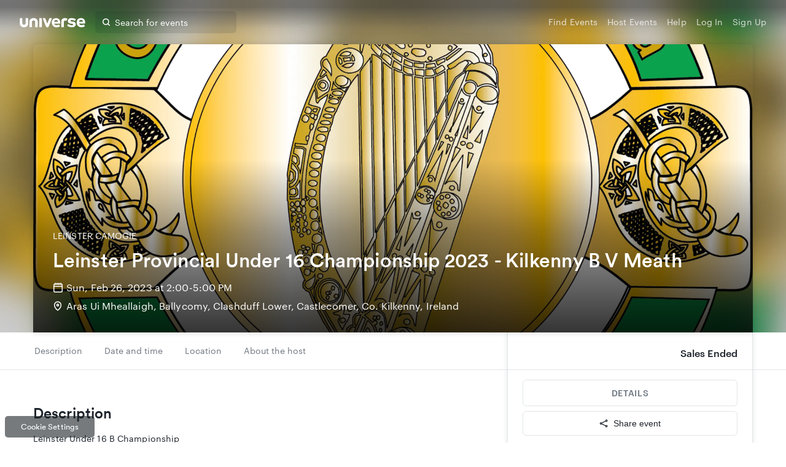

--- FILE ---
content_type: text/html
request_url: https://www.universe.com/events/leinster-provincial-under-16-championship-2023-kilkenny-b-v-meath-tickets-6PQMWH
body_size: 680
content:
<!DOCTYPE html>
<html lang="en">
  <head>
    <meta charset="UTF-8">
    <meta http-equiv="X-UA-Compatible" content="IE=edge" />
    <meta name="theme-color" content="#3A66E5" />
    <title>Sell Tickets, Create Events and Discover Experiences - Universe</title>
    <meta name="viewport" content="width=device-width, initial-scale=1, shrink-to-fit=no" />

    <meta name="apple-itunes-app" content="app-id=1042692545" app-argument="https://www.universe.com" />
    <link rel="apple-touch-icon" sizes="152x152" href="/multiverse/assets/apple-touch-icon-152x152-3ee2f051700db4feb63e3385ed9e1ade.png" />
    <link rel="apple-touch-icon" sizes="144x144" href="/multiverse/assets/apple-touch-icon-144x144-75fd26c3c59392f0f2ff6d771e1e4c1e.png" />
    <link rel="apple-touch-icon" sizes="120x120" href="/multiverse/assets/apple-touch-icon-120x120-b51a15089acb39cb16de3741bd50b143.png" />
    <link rel="apple-touch-icon" sizes="114x114" href="/multiverse/assets/apple-touch-icon-114x114-2c3deeefb52a36e1dc68836e10d50e5a.png" />
    <link rel="apple-touch-icon" sizes="76x76" href="/multiverse/assets/apple-touch-icon-76x76-518e233d6e7e442667860aeec046a7e8.png" />
    <link rel="apple-touch-icon" sizes="72x72" href="/multiverse/assets/apple-touch-icon-72x72-dddff34c399bdb069deed4af1f44929c.png" />
    <link rel="apple-touch-icon" sizes="57x57" href="/multiverse/assets/apple-touch-icon-57x57-dc48dc1839e5e7401c5b4beccd693ee7.png" />

    <link href="https://images.universe.com" rel="preconnect">
    <link href="https://maps.googleapis.com" rel="preconnect">

    <script>
      <!-- // Check that service workers are registered -->
      <!-- if ('serviceWorker' in navigator) { -->
      <!--   // Use the window load event to keep the page load performant -->
      <!--   window.addEventListener('load', () => { -->
      <!--     navigator.serviceWorker.register('/sw.js'); -->
      <!--   }); -->
      <!-- } -->
    </script>
    <script>
      var SSR_DATA = {};
    </script>
  <link href="/fan/main.d2c11ba0888718e382ad.css" rel="stylesheet"><link as="script" href="/fan/49.d2c11ba0888718e382ad.js" rel="preload"><link as="style" href="/fan/main.d2c11ba0888718e382ad.css" rel="preload"><link as="script" href="/fan/main.d2c11ba0888718e382ad.js" rel="preload"></head>
  <body>
    <div id="root"></div>
  <script type="text/javascript" src="/fan/49.d2c11ba0888718e382ad.js"></script><script type="text/javascript" src="/fan/main.d2c11ba0888718e382ad.js"></script></body>
</html>


--- FILE ---
content_type: text/css
request_url: https://www.universe.com/fan/main.d2c11ba0888718e382ad.css
body_size: 578
content:
:root{--color-blue-lighter:#a2cbff;--color-blue-light:#7091f2;--color-blue:#4e78f1;--color-blue-dark:#3a66e5;--color-blue-darker:#254c93;--color-coral-lighter:#fff1ea;--color-coral-light:#ff9d84;--color-coral:#ff8864;--color-coral-dark:#fc7455;--color-coral-darker:#b2443e;--color-teal-lighter:#b9f7e1;--color-teal-light:#39d6b4;--color-teal:#00c7af;--color-teal-dark:#00a690;--color-teal-darker:#007162;--color-green-100:#115e29;--color-yellow-lighter:#fffae7;--color-yellow-light:#ffd448;--color-yellow:#fdc04c;--color-yellow-dark:#fdb624;--color-yellow-darker:#b17c00;--color-ink:#1c232b;--color-ink-light:#6f7881;--color-ink-lighter:#a9b0b7;--color-orbit:#e2e5e7;--color-space-darker:#f5f5f5;--color-space:#fafafa;--color-white:#fff;--color-black:#000;--color-overlay:rgba(24,35,43,.9);--color-overlay-lighter:rgba(28,35,43,.1);--color-overlay-light:rgba(28,35,43,.12);--color-overlay-medium:rgba(28,35,43,.15);--color-overlay-dark:rgba(28,35,43,.9);--font-family-title:"Circular Pro";--font-size-small:12px;--button-letter-spacing:0.64px;--border-radius-base:6px;--border-color:#e2e5e7;--border-color:var(--color-orbit);--box-shadow-color:rgba(0,0,0,.1);--cover-width-sm:722px;--cover-width-md:882px;--cover-ratio:2.5;--break-sm:752px;--break-md:972px;--break-lg:1172px;--default-transition:cubic-bezier(0.645,0.045,0.355,1)}
@font-face{font-family:Circular Pro;src:url("/fonts/Circular-Pro-subsetted/lineto-circular-pro-book.eot") format("eot"),url("/fonts/Circular-Pro-subsetted/lineto-circular-pro-book.woff2") format("woff2"),url("/fonts/Circular-Pro-subsetted/lineto-circular-pro-book.woff") format("woff")}@font-face{font-family:Circular Pro;src:url("/fonts/Circular-Pro-subsetted/lineto-circular-pro-medium.eot") format("eot"),url("/fonts/Circular-Pro-subsetted/lineto-circular-pro-medium.woff2") format("woff2"),url("/fonts/Circular-Pro-subsetted/lineto-circular-pro-medium.woff") format("woff");font-weight:500}@font-face{font-family:Circular Pro;src:url("/fonts/Circular-Pro-subsetted/lineto-circular-pro-bold.eot") format("eot"),url("/fonts/Circular-Pro-subsetted/lineto-circular-pro-bold.woff2") format("woff2"),url("/fonts/Circular-Pro-subsetted/lineto-circular-pro-bold.woff") format("woff");font-weight:700}@font-face{font-family:Graphik;src:url("/fonts/Graphik/Graphik-Regular-Web.eot") format("eot"),url("/fonts/Graphik/Graphik-Regular-Web.woff2") format("woff2"),url("/fonts/Graphik/Graphik-Regular-Web.woff") format("woff")}@font-face{font-family:Graphik;src:url("/fonts/Graphik/Graphik-Medium-Web.eot") format("eot"),url("/fonts/Graphik/Graphik-Medium-Web.woff2") format("woff2"),url("/fonts/Graphik/Graphik-Medium-Web.woff") format("woff");font-weight:500}
body,html{margin:0;height:100%;font-size:16px;letter-spacing:.1px}h1,h2,h3,h4,h5,h6,p{margin:0;font-weight:400}#root{height:100%}.Button{font-family:Graphik!important;text-transform:uppercase;transition:all 85ms ease-in}#root .Button.default{font-size:16px}.Button.primary-type[disabled]{background-color:var(--color-blue-lighter)!important}@media (min-width:972px){.Button{text-transform:none}.sign-in-up>a.unii-skip:last-child{margin-right:0}}

/*# sourceMappingURL=main.d2c11ba0888718e382ad.css.map*/

--- FILE ---
content_type: text/javascript
request_url: https://www.universe.com/embed2.js
body_size: 30787
content:
!function(e){function o(r){if(t[r])return t[r].exports;var n=t[r]={i:r,l:!1,exports:{}};return e[r].call(n.exports,n,n.exports,o),n.l=!0,n.exports}var t={};o.m=e,o.c=t,o.i=function(e){return e},o.d=function(e,t,r){o.o(e,t)||Object.defineProperty(e,t,{configurable:!1,enumerable:!0,get:r})},o.n=function(e){var t=e&&e.__esModule?function(){return e.default}:function(){return e};return o.d(t,"a",t),t},o.o=function(e,o){return Object.prototype.hasOwnProperty.call(e,o)},o.p="/embed2/",o(o.s=177)}([function(e,o){var t=e.exports={version:"2.6.11"};"number"==typeof __e&&(__e=t)},function(e,o){var t=e.exports="undefined"!=typeof window&&window.Math==Math?window:"undefined"!=typeof self&&self.Math==Math?self:Function("return this")();"number"==typeof __g&&(__g=t)},function(e,o,t){var r=t(41)("wks"),n=t(24),c=t(1).Symbol,a="function"==typeof c;(e.exports=function(e){return r[e]||(r[e]=a&&c[e]||(a?c:n)("Symbol."+e))}).store=r},function(e,o,t){var r=t(1),n=t(0),c=t(16),a=t(9),i=t(8),s=function(e,o,t){var f,d,u,l=e&s.F,b=e&s.G,p=e&s.S,h=e&s.P,y=e&s.B,v=e&s.W,g=b?n:n[o]||(n[o]={}),w=g.prototype,m=b?r:p?r[o]:(r[o]||{}).prototype;b&&(t=o);for(f in t)(d=!l&&m&&void 0!==m[f])&&i(g,f)||(u=d?m[f]:t[f],g[f]=b&&"function"!=typeof m[f]?t[f]:y&&d?c(u,r):v&&m[f]==u?function(e){var o=function(o,t,r){if(this instanceof e){switch(arguments.length){case 0:return new e;case 1:return new e(o);case 2:return new e(o,t)}return new e(o,t,r)}return e.apply(this,arguments)};return o.prototype=e.prototype,o}(u):h&&"function"==typeof u?c(Function.call,u):u,h&&((g.virtual||(g.virtual={}))[f]=u,e&s.R&&w&&!w[f]&&a(w,f,u)))};s.F=1,s.G=2,s.S=4,s.P=8,s.B=16,s.W=32,s.U=64,s.R=128,e.exports=s},function(e,o,t){var r=t(6);e.exports=function(e){if(!r(e))throw TypeError(e+" is not an object!");return e}},function(e,o,t){e.exports=!t(10)(function(){return 7!=Object.defineProperty({},"a",{get:function(){return 7}}).a})},function(e,o){e.exports=function(e){return"object"==typeof e?null!==e:"function"==typeof e}},function(e,o,t){var r=t(4),n=t(51),c=t(43),a=Object.defineProperty;o.f=t(5)?Object.defineProperty:function(e,o,t){if(r(e),o=c(o,!0),r(t),n)try{return a(e,o,t)}catch(e){}if("get"in t||"set"in t)throw TypeError("Accessors not supported!");return"value"in t&&(e[o]=t.value),e}},function(e,o){var t={}.hasOwnProperty;e.exports=function(e,o){return t.call(e,o)}},function(e,o,t){var r=t(7),n=t(22);e.exports=t(5)?function(e,o,t){return r.f(e,o,n(1,t))}:function(e,o,t){return e[o]=t,e}},function(e,o){e.exports=function(e){try{return!!e()}catch(e){return!0}}},function(e,o){e.exports={}},function(e,o,t){var r=t(52),n=t(34);e.exports=function(e){return r(n(e))}},function(e,o,t){"use strict";function r(e,o){var t=document.createEvent("CustomEvent");return t.initCustomEvent("unii:"+e,!0,!1,o),t}function n(e){var o=new RegExp("(?:"+g()(w.a.api.host)+"|clkn/.*)/events/([^/?#]+)"),t=e.match(o);return t?t[1]:""}function c(e,o){var t=e.split("?")[1];return t?_.a.parse(t)[o]||"":""}function a(e){var o=new RegExp("(?:^|;)(?:\\s*)"+g()(e)+"=([^;]+)"),t=document.cookie.match(o);return t&&t[1]?decodeURIComponent(t[1]):null}function i(e){var o=new RegExp("(?:^|;)(?:\\s*)"+g()(e)+"=([^;]+)"),t=document.cookie.match(o);if(t&&t[0]){var r=t[0].match(/\d+?\.\d+$/);if(r&&r[0])return r[0]}return null}function s(e,o){document.cookie=e+"="+encodeURIComponent(o)+"; expires=Fri, 31 Dec 2037 23:59:59 GMT; path=/;"}function f(e){return P(window.location.search,e)}function d(){if(document.currentScript)return document.currentScript;var e=document.querySelectorAll('script[src$="embed2.js"]');return e[e.length-1]}o.e=r,o.c=n,o.d=c,o.b=f,t.d(o,"f",function(){return M}),t.d(o,"g",function(){return C}),o.a=d;var u=t(84),l=t.n(u),b=t(14),p=t.n(b),h=t(89),y=t.n(h),v=t(92),g=t.n(v),w=t(49),m=t(29),_=t.n(m),k=t(99),S=(t.n(k),function(e){var o={};return y()(e).forEach(function(t){null!==e[t]&&void 0!==e[t]&&(o[t]=e[t])}),o.state||(o.state=""),o}),P=function(e,o){return[_.a.parse(e.slice(1))[o]||null].flat().slice(-1)[0]},M=function(e,o){var t=P.bind(null,e),r=t("unii-access-key"),n=t("unii-discount-code"),c=t("groupSize"),f=t("ticketType"),d=t("timeOfDay"),u=i("_ga"),b=document.referrer||null,h=window.location.href||null,y=t("universe-ref")||t("ref")||a("uniiverse_ref");"universe_facebook_push"===a("uniiverse_ref")&&"universe_facebook_push"!==t("ref")&&(y=t("universe-ref")||t("ref")),y&&"universe_facebook_push"!==y&&s("uniiverse_ref",y);var v={analytics:{host:{ref:b,url:h},google:{clientId:u},ref:y},accessKeys:[],currentDiscountCode:{code:n},groupSize:parseFloat(c)||null,ticketType:f,timeOfDay:d},g=p()({},v,o);return r&&g.accessKeys.push(r),S({state:l()(g),utm_campaign:t("utm_campaign"),utm_medium:t("utm_medium"),utm_source:t("utm_source"),utm_term:t("utm_term"),utm_name:t("utm_name")})},C=function(e){return/Android|BlackBerry|iPhone|iPad|iPod|Opera Mini|IEMobile|MSIE 9.0/i.test(navigator.userAgent)}},function(e,o,t){"use strict";o.__esModule=!0;var r=t(85),n=function(e){return e&&e.__esModule?e:{default:e}}(r);o.default=n.default||function(e){for(var o=1;o<arguments.length;o++){var t=arguments[o];for(var r in t)Object.prototype.hasOwnProperty.call(t,r)&&(e[r]=t[r])}return e}},function(e,o){var t={}.toString;e.exports=function(e){return t.call(e).slice(8,-1)}},function(e,o,t){var r=t(20);e.exports=function(e,o,t){if(r(e),void 0===o)return e;switch(t){case 1:return function(t){return e.call(o,t)};case 2:return function(t,r){return e.call(o,t,r)};case 3:return function(t,r,n){return e.call(o,t,r,n)}}return function(){return e.apply(o,arguments)}}},function(e,o){e.exports=!0},function(e,o,t){var r=t(57),n=t(36);e.exports=Object.keys||function(e){return r(e,n)}},function(e,o,t){var r=t(34);e.exports=function(e){return Object(r(e))}},function(e,o){e.exports=function(e){if("function"!=typeof e)throw TypeError(e+" is not a function!");return e}},function(e,o){o.f={}.propertyIsEnumerable},function(e,o){e.exports=function(e,o){return{enumerable:!(1&e),configurable:!(2&e),writable:!(4&e),value:o}}},function(e,o,t){var r=t(7).f,n=t(8),c=t(2)("toStringTag");e.exports=function(e,o,t){e&&!n(e=t?e:e.prototype,c)&&r(e,c,{configurable:!0,value:o})}},function(e,o){var t=0,r=Math.random();e.exports=function(e){return"Symbol(".concat(void 0===e?"":e,")_",(++t+r).toString(36))}},function(e,o,t){"use strict";var r=t(134)(!0);t(53)(String,"String",function(e){this._t=String(e),this._i=0},function(){var e,o=this._t,t=this._i;return t>=o.length?{value:void 0,done:!0}:(e=r(o,t),this._i+=e.length,{value:e,done:!1})})},function(e,o,t){t(140);for(var r=t(1),n=t(9),c=t(11),a=t(2)("toStringTag"),i="CSSRuleList,CSSStyleDeclaration,CSSValueList,ClientRectList,DOMRectList,DOMStringList,DOMTokenList,DataTransferItemList,FileList,HTMLAllCollection,HTMLCollection,HTMLFormElement,HTMLSelectElement,MediaList,MimeTypeArray,NamedNodeMap,NodeList,PaintRequestList,Plugin,PluginArray,SVGLengthList,SVGNumberList,SVGPathSegList,SVGPointList,SVGStringList,SVGTransformList,SourceBufferList,StyleSheetList,TextTrackCueList,TextTrackList,TouchList".split(","),s=0;s<i.length;s++){var f=i[s],d=r[f],u=d&&d.prototype;u&&!u[a]&&n(u,a,f),c[f]=c.Array}},function(e,o){var t=e.exports={version:"2.6.11"};"number"==typeof __e&&(__e=t)},function(e,o){var t=e.exports="undefined"!=typeof window&&window.Math==Math?window:"undefined"!=typeof self&&self.Math==Math?self:Function("return this")();"number"==typeof __g&&(__g=t)},function(e,o,t){"use strict";o.decode=o.parse=t(170),o.encode=o.stringify=t(171)},function(e,o,t){"use strict";o.__esModule=!0,o.default=function(e,o){if(!(e instanceof o))throw new TypeError("Cannot call a class as a function")}},function(e,o,t){"use strict";o.__esModule=!0;var r=t(87),n=function(e){return e&&e.__esModule?e:{default:e}}(r);o.default=function(){function e(e,o){for(var t=0;t<o.length;t++){var r=o[t];r.enumerable=r.enumerable||!1,r.configurable=!0,"value"in r&&(r.writable=!0),(0,n.default)(e,r.key,r)}}return function(o,t,r){return t&&e(o.prototype,t),r&&e(o,r),o}}()},function(e,o,t){"use strict";function r(e){return e&&e.__esModule?e:{default:e}}o.__esModule=!0;var n=t(94),c=r(n),a=t(93),i=r(a),s="function"==typeof i.default&&"symbol"==typeof c.default?function(e){return typeof e}:function(e){return e&&"function"==typeof i.default&&e.constructor===i.default&&e!==i.default.prototype?"symbol":typeof e};o.default="function"==typeof i.default&&"symbol"===s(c.default)?function(e){return void 0===e?"undefined":s(e)}:function(e){return e&&"function"==typeof i.default&&e.constructor===i.default&&e!==i.default.prototype?"symbol":void 0===e?"undefined":s(e)}},function(e,o,t){var r=t(15),n=t(2)("toStringTag"),c="Arguments"==r(function(){return arguments}()),a=function(e,o){try{return e[o]}catch(e){}};e.exports=function(e){var o,t,i;return void 0===e?"Undefined":null===e?"Null":"string"==typeof(t=a(o=Object(e),n))?t:c?r(o):"Object"==(i=r(o))&&"function"==typeof o.callee?"Arguments":i}},function(e,o){e.exports=function(e){if(void 0==e)throw TypeError("Can't call method on  "+e);return e}},function(e,o,t){var r=t(6),n=t(1).document,c=r(n)&&r(n.createElement);e.exports=function(e){return c?n.createElement(e):{}}},function(e,o){e.exports="constructor,hasOwnProperty,isPrototypeOf,propertyIsEnumerable,toLocaleString,toString,valueOf".split(",")},function(e,o,t){"use strict";function r(e){var o,t;this.promise=new e(function(e,r){if(void 0!==o||void 0!==t)throw TypeError("Bad Promise constructor");o=e,t=r}),this.resolve=n(o),this.reject=n(t)}var n=t(20);e.exports.f=function(e){return new r(e)}},function(e,o,t){var r=t(4),n=t(128),c=t(36),a=t(40)("IE_PROTO"),i=function(){},s=function(){var e,o=t(35)("iframe"),r=c.length;for(o.style.display="none",t(50).appendChild(o),o.src="javascript:",e=o.contentWindow.document,e.open(),e.write("<script>document.F=Object<\/script>"),e.close(),s=e.F;r--;)delete s.prototype[c[r]];return s()};e.exports=Object.create||function(e,o){var t;return null!==e?(i.prototype=r(e),t=new i,i.prototype=null,t[a]=e):t=s(),void 0===o?t:n(t,o)}},function(e,o){o.f=Object.getOwnPropertySymbols},function(e,o,t){var r=t(41)("keys"),n=t(24);e.exports=function(e){return r[e]||(r[e]=n(e))}},function(e,o,t){var r=t(0),n=t(1),c=n["__core-js_shared__"]||(n["__core-js_shared__"]={});(e.exports=function(e,o){return c[e]||(c[e]=void 0!==o?o:{})})("versions",[]).push({version:r.version,mode:t(17)?"pure":"global",copyright:"© 2019 Denis Pushkarev (zloirock.ru)"})},function(e,o){var t=Math.ceil,r=Math.floor;e.exports=function(e){return isNaN(e=+e)?0:(e>0?r:t)(e)}},function(e,o,t){var r=t(6);e.exports=function(e,o){if(!r(e))return e;var t,n;if(o&&"function"==typeof(t=e.toString)&&!r(n=t.call(e)))return n;if("function"==typeof(t=e.valueOf)&&!r(n=t.call(e)))return n;if(!o&&"function"==typeof(t=e.toString)&&!r(n=t.call(e)))return n;throw TypeError("Can't convert object to primitive value")}},function(e,o,t){var r=t(1),n=t(0),c=t(17),a=t(45),i=t(7).f;e.exports=function(e){var o=n.Symbol||(n.Symbol=c?{}:r.Symbol||{});"_"==e.charAt(0)||e in o||i(o,e,{value:a.f(e)})}},function(e,o,t){o.f=t(2)},function(e,o,t){e.exports=!t(67)(function(){return 7!=Object.defineProperty({},"a",{get:function(){return 7}}).a})},function(e,o){e.exports=function(e){return"object"==typeof e?null!==e:"function"==typeof e}},function(e,o,t){"use strict";Object.defineProperty(o,"__esModule",{value:!0}),function(e){function r(e){return e instanceof r?e:this instanceof r?void(this._wrapped=e):new r(e)}function n(e,o,t){if(void 0===o)return e;switch(null==t?3:t){case 1:return function(t){return e.call(o,t)};case 3:return function(t,r,n){return e.call(o,t,r,n)};case 4:return function(t,r,n,c){return e.call(o,t,r,n,c)}}return function(){return e.apply(o,arguments)}}function c(e,o,t){return null==e?Re:Zo(e)?n(e,o,t):Ce(e)&&!jo(e)?Ee(e):Ge(e)}function a(e,o){return c(e,o,1/0)}function i(e,o,t){return r.iteratee!==a?r.iteratee(e,o):c(e,o,t)}function s(e,o){return o=null==o?e.length-1:+o,function(){for(var t=Math.max(arguments.length-o,0),r=Array(t),n=0;n<t;n++)r[n]=arguments[n+o];switch(o){case 0:return e.call(this,r);case 1:return e.call(this,arguments[0],r);case 2:return e.call(this,arguments[0],arguments[1],r)}var c=Array(o+1);for(n=0;n<o;n++)c[n]=arguments[n];return c[o]=r,e.apply(this,c)}}function f(e){if(!Ce(e))return{};if(no)return no(e);io.prototype=e;var o=new io;return io.prototype=null,o}function d(e){return function(o){return null==o?void 0:o[e]}}function u(e,o){return null!=e&&oo.call(e,o)}function l(e,o){for(var t=o.length,r=0;r<t;r++){if(null==e)return;e=e[o[r]]}return t?e:void 0}function b(e){var o=uo(e);return"number"==typeof o&&o>=0&&o<=fo}function p(e,o,t){o=n(o,t);var r,c;if(b(e))for(r=0,c=e.length;r<c;r++)o(e[r],r,e);else{var a=ae(e);for(r=0,c=a.length;r<c;r++)o(e[a[r]],a[r],e)}return e}function h(e,o,t){o=i(o,t);for(var r=!b(e)&&ae(e),n=(r||e).length,c=Array(n),a=0;a<n;a++){var s=r?r[a]:a;c[a]=o(e[s],s,e)}return c}function y(e){var o=function(o,t,r,n){var c=!b(o)&&ae(o),a=(c||o).length,i=e>0?0:a-1;for(n||(r=o[c?c[i]:i],i+=e);i>=0&&i<a;i+=e){var s=c?c[i]:i;r=t(r,o[s],s,o)}return r};return function(e,t,r,c){var a=arguments.length>=3;return o(e,n(t,c,4),r,a)}}function v(e,o,t){var r=b(e)?Po:pe,n=r(e,o,t);if(void 0!==n&&-1!==n)return e[n]}function g(e,o,t){var r=[];return o=i(o,t),p(e,function(e,t,n){o(e,t,n)&&r.push(e)}),r}function w(e,o,t){return g(e,oe(i(o)),t)}function m(e,o,t){o=i(o,t);for(var r=!b(e)&&ae(e),n=(r||e).length,c=0;c<n;c++){var a=r?r[c]:c;if(!o(e[a],a,e))return!1}return!0}function _(e,o,t){o=i(o,t);for(var r=!b(e)&&ae(e),n=(r||e).length,c=0;c<n;c++){var a=r?r[c]:c;if(o(e[a],a,e))return!0}return!1}function k(e,o,t,r){return b(e)||(e=se(e)),("number"!=typeof t||r)&&(t=0),Co(e,o,t)>=0}function S(e,o){return h(e,Ge(o))}function P(e,o){return g(e,Ee(o))}function M(e,o){return v(e,Ee(o))}function C(e,o,t){var r,n,c=-1/0,a=-1/0;if(null==o||"number"==typeof o&&"object"!=typeof e[0]&&null!=e){e=b(e)?e:se(e);for(var s=0,f=e.length;s<f;s++)null!=(r=e[s])&&r>c&&(c=r)}else o=i(o,t),p(e,function(e,t,r){((n=o(e,t,r))>a||n===-1/0&&c===-1/0)&&(c=e,a=n)});return c}function x(e,o,t){var r,n,c=1/0,a=1/0;if(null==o||"number"==typeof o&&"object"!=typeof e[0]&&null!=e){e=b(e)?e:se(e);for(var s=0,f=e.length;s<f;s++)null!=(r=e[s])&&r<c&&(c=r)}else o=i(o,t),p(e,function(e,t,r){((n=o(e,t,r))<a||n===1/0&&c===1/0)&&(c=e,a=n)});return c}function T(e){return F(e,1/0)}function F(e,o,t){if(null==o||t)return b(e)||(e=se(e)),e[Oe(e.length-1)];var r=b(e)?ve(e):se(e),n=uo(r);o=Math.max(Math.min(o,n),0);for(var c=n-1,a=0;a<o;a++){var i=Oe(a,c),s=r[a];r[a]=r[i],r[i]=s}return r.slice(0,o)}function D(e,o,t){var r=0;return o=i(o,t),S(h(e,function(e,t,n){return{value:e,index:r++,criteria:o(e,t,n)}}).sort(function(e,o){var t=e.criteria,r=o.criteria;if(t!==r){if(t>r||void 0===t)return 1;if(t<r||void 0===r)return-1}return e.index-o.index}),"value")}function N(e,o){return function(t,r,n){var c=o?[[],[]]:{};return r=i(r,n),p(t,function(o,n){var a=r(o,n,t);e(c,o,a)}),c}}function L(e){return e?jo(e)?$e.call(e):Bo(e)?e.match(go):b(e)?h(e,Re):se(e):[]}function R(e){return null==e?0:b(e)?e.length:ae(e).length}function V(e,o,t){return null==e||e.length<1?null==o?void 0:[]:null==o||t?e[0]:Y(e,e.length-o)}function Y(e,o,t){return $e.call(e,0,Math.max(0,e.length-(null==o||t?1:o)))}function G(e,o,t){return null==e||e.length<1?null==o?void 0:[]:null==o||t?e[e.length-1]:X(e,Math.max(0,e.length-o))}function X(e,o,t){return $e.call(e,null==o||t?1:o)}function E(e){return g(e,Boolean)}function Q(e,o,t,r){r=r||[];for(var n=r.length,c=0,a=uo(e);c<a;c++){var i=e[c];if(b(i)&&(jo(i)||Ko(i)))if(o)for(var s=0,f=i.length;s<f;)r[n++]=i[s++];else Q(i,o,t,r),n=r.length;else t||(r[n++]=i)}return r}function O(e,o){return Q(e,o,!1)}function j(e,o,t,r){Fe(o)||(r=t,t=o,o=!1),null!=t&&(t=i(t,r));for(var n=[],c=[],a=0,s=uo(e);a<s;a++){var f=e[a],d=t?t(f,a,e):f;o&&!t?(a&&c===d||n.push(f),c=d):t?k(c,d)||(c.push(d),n.push(f)):k(n,f)||n.push(f)}return n}function K(e){for(var o=[],t=arguments.length,r=0,n=uo(e);r<n;r++){var c=e[r];if(!k(o,c)){var a;for(a=1;a<t&&k(arguments[a],c);a++);a===t&&o.push(c)}}return o}function Z(e){for(var o=e&&C(e,uo).length||0,t=Array(o),r=0;r<o;r++)t[r]=S(e,r);return t}function B(e,o){for(var t={},r=0,n=uo(e);r<n;r++)o?t[e[r]]=o[r]:t[e[r][0]]=e[r][1];return t}function W(e){return function(o,t,r){t=i(t,r);for(var n=uo(o),c=e>0?0:n-1;c>=0&&c<n;c+=e)if(t(o[c],c,o))return c;return-1}}function H(e,o,t,r){t=i(t,r,1);for(var n=t(o),c=0,a=uo(e);c<a;){var s=Math.floor((c+a)/2);t(e[s])<n?c=s+1:a=s}return c}function J(e,o,t){return function(r,n,c){var a=0,i=uo(r);if("number"==typeof c)e>0?a=c>=0?c:Math.max(c+i,a):i=c>=0?Math.min(c+1,i):c+i+1;else if(t&&c&&i)return c=t(r,n),r[c]===n?c:-1;if(n!==n)return c=o($e.call(r,a,i),Te),c>=0?c+a:-1;for(c=e>0?a:i-1;c>=0&&c<i;c+=e)if(r[c]===n)return c;return-1}}function A(e,o,t){null==o&&(o=e||0,e=0),t||(t=o<e?-1:1);for(var r=Math.max(Math.ceil((o-e)/t),0),n=Array(r),c=0;c<r;c++,e+=t)n[c]=e;return n}function I(e,o){if(null==o||o<1)return[];for(var t=[],r=0,n=e.length;r<n;)t.push($e.call(e,r,r+=o));return t}function z(e,o,t,r,n){if(!(r instanceof o))return e.apply(t,n);var c=f(e.prototype),a=e.apply(c,n);return Ce(a)?a:c}function U(e,o){var t=function(r){var n=t.cache,c=""+(o?o.apply(this,arguments):r);return u(n,c)||(n[c]=e.apply(this,arguments)),n[c]};return t.cache={},t}function q(e,o,t){var r,n,c,a,i=0;t||(t={});var s=function(){i=!1===t.leading?0:ot(),r=null,a=e.apply(n,c),r||(n=c=null)},f=function(){var f=ot();i||!1!==t.leading||(i=f);var d=o-(f-i);return n=this,c=arguments,d<=0||d>o?(r&&(clearTimeout(r),r=null),i=f,a=e.apply(n,c),r||(n=c=null)):r||!1===t.trailing||(r=setTimeout(s,d)),a};return f.cancel=function(){clearTimeout(r),i=0,r=n=c=null},f}function $(e,o,t){var r,n,c=function(o,t){r=null,t&&(n=e.apply(o,t))},a=s(function(a){if(r&&clearTimeout(r),t){var i=!r;r=setTimeout(c,o),i&&(n=e.apply(this,a))}else r=No(c,o,this,a);return n});return a.cancel=function(){clearTimeout(r),r=null},a}function ee(e,o){return Fo(o,e)}function oe(e){return function(){return!e.apply(this,arguments)}}function te(){var e=arguments,o=e.length-1;return function(){for(var t=o,r=e[o].apply(this,arguments);t--;)r=e[t].call(this,r);return r}}function re(e,o){return function(){if(--e<1)return o.apply(this,arguments)}}function ne(e,o){var t;return function(){return--e>0&&(t=o.apply(this,arguments)),e<=1&&(o=null),t}}function ce(e,o){var t=Yo.length,r=e.constructor,n=Zo(r)&&r.prototype||ze,c="constructor";for(u(e,c)&&!k(o,c)&&o.push(c);t--;)(c=Yo[t])in e&&e[c]!==n[c]&&!k(o,c)&&o.push(c)}function ae(e){if(!Ce(e))return[];if(ro)return ro(e);var o=[];for(var t in e)u(e,t)&&o.push(t);return Vo&&ce(e,o),o}function ie(e){if(!Ce(e))return[];var o=[];for(var t in e)o.push(t);return Vo&&ce(e,o),o}function se(e){for(var o=ae(e),t=o.length,r=Array(t),n=0;n<t;n++)r[n]=e[o[n]];return r}function fe(e,o,t){o=i(o,t);for(var r=ae(e),n=r.length,c={},a=0;a<n;a++){var s=r[a];c[s]=o(e[s],s,e)}return c}function de(e){for(var o=ae(e),t=o.length,r=Array(t),n=0;n<t;n++)r[n]=[o[n],e[o[n]]];return r}function ue(e){for(var o={},t=ae(e),r=0,n=t.length;r<n;r++)o[e[t[r]]]=t[r];return o}function le(e){var o=[];for(var t in e)Zo(e[t])&&o.push(t);return o.sort()}function be(e,o){return function(t){var r=arguments.length;if(o&&(t=Object(t)),r<2||null==t)return t;for(var n=1;n<r;n++)for(var c=arguments[n],a=e(c),i=a.length,s=0;s<i;s++){var f=a[s];o&&void 0!==t[f]||(t[f]=c[f])}return t}}function pe(e,o,t){o=i(o,t);for(var r,n=ae(e),c=0,a=n.length;c<a;c++)if(r=n[c],o(e[r],r,e))return r}function he(e,o,t){return o in t}function ye(e,o){var t=f(e);return o&&Xo(t,o),t}function ve(e){return Ce(e)?jo(e)?e.slice():Go({},e):e}function ge(e,o){return o(e),e}function we(e,o){var t=ae(o),r=t.length;if(null==e)return!r;for(var n=Object(e),c=0;c<r;c++){var a=t[c];if(o[a]!==n[a]||!(a in n))return!1}return!0}function me(e,o,t,r){if(e===o)return 0!==e||1/e==1/o;if(null==e||null==o)return!1;if(e!==e)return o!==o;var n=typeof e;return("function"===n||"object"===n||"object"==typeof o)&&_e(e,o,t,r)}function _e(e,o,t,n){e instanceof r&&(e=e._wrapped),o instanceof r&&(o=o._wrapped);var c=eo.call(e);if(c!==eo.call(o))return!1;switch(c){case"[object RegExp]":case"[object String]":return""+e==""+o;case"[object Number]":return+e!=+e?+o!=+o:0==+e?1/+e==1/o:+e==+o;case"[object Date]":case"[object Boolean]":return+e==+o;case"[object Symbol]":return Ue.valueOf.call(e)===Ue.valueOf.call(o)}var a="[object Array]"===c;if(!a){if("object"!=typeof e||"object"!=typeof o)return!1;var i=e.constructor,s=o.constructor;if(i!==s&&!(Zo(i)&&i instanceof i&&Zo(s)&&s instanceof s)&&"constructor"in e&&"constructor"in o)return!1}t=t||[],n=n||[];for(var f=t.length;f--;)if(t[f]===e)return n[f]===o;if(t.push(e),n.push(o),a){if((f=e.length)!==o.length)return!1;for(;f--;)if(!me(e[f],o[f],t,n))return!1}else{var d,l=ae(e);if(f=l.length,ae(o).length!==f)return!1;for(;f--;)if(d=l[f],!u(o,d)||!me(e[d],o[d],t,n))return!1}return t.pop(),n.pop(),!0}function ke(e,o){return me(e,o)}function Se(e){return null==e||(b(e)&&(jo(e)||Bo(e)||Ko(e))?0===e.length:0===ae(e).length)}function Pe(e){return!(!e||1!==e.nodeType)}function Me(e){return function(o){return eo.call(o)==="[object "+e+"]"}}function Ce(e){var o=typeof e;return"function"===o||"object"===o&&!!e}function xe(e){return!Io(e)&&ao(e)&&!co(parseFloat(e))}function Te(e){return Wo(e)&&co(e)}function Fe(e){return!0===e||!1===e||"[object Boolean]"===eo.call(e)}function De(e){return null===e}function Ne(e){return void 0===e}function Le(e,o){if(!jo(o))return u(e,o);for(var t=o.length,r=0;r<t;r++){var n=o[r];if(null==e||!oo.call(e,n))return!1;e=e[n]}return!!t}function Re(e){return e}function Ve(e){return function(){return e}}function Ye(){}function Ge(e){return jo(e)?function(o){return l(o,e)}:d(e)}function Xe(e){return null==e?function(){}:function(o){return jo(o)?l(e,o):e[o]}}function Ee(e){return e=Xo({},e),function(o){return we(o,e)}}function Qe(e,o,t){var r=Array(Math.max(0,e));o=n(o,t,1);for(var c=0;c<e;c++)r[c]=o(c);return r}function Oe(e,o){return null==o&&(o=e,e=0),e+Math.floor(Math.random()*(o-e+1))}function je(e){var o=function(o){return e[o]},t="(?:"+ae(e).join("|")+")",r=RegExp(t),n=RegExp(t,"g");return function(e){return e=null==e?"":""+e,r.test(e)?e.replace(n,o):e}}function Ke(e,o,t){jo(o)||(o=[o]);var r=o.length;if(!r)return Zo(t)?t.call(e):t;for(var n=0;n<r;n++){var c=null==e?void 0:e[o[n]];void 0===c&&(c=t,n=r),e=Zo(c)?c.call(e):c}return e}function Ze(e){var o=++at+"";return e?e+o:o}function Be(e,o,t){!o&&t&&(o=t),o=Oo({},o,r.templateSettings);var n=RegExp([(o.escape||st).source,(o.interpolate||st).source,(o.evaluate||st).source].join("|")+"|$","g"),c=0,a="__p+='";e.replace(n,function(o,t,r,n,i){return a+=e.slice(c,i).replace(dt,ut),c=i+o.length,t?a+="'+\n((__t=("+t+"))==null?'':_.escape(__t))+\n'":r?a+="'+\n((__t=("+r+"))==null?'':__t)+\n'":n&&(a+="';\n"+n+"\n__p+='"),o}),a+="';\n",o.variable||(a="with(obj||{}){\n"+a+"}\n"),a="var __t,__p='',__j=Array.prototype.join,print=function(){__p+=__j.call(arguments,'');};\n"+a+"return __p;\n";var i;try{i=new Function(o.variable||"obj","_",a)}catch(e){throw e.source=a,e}var s=function(e){return i.call(this,e,r)};return s.source="function("+(o.variable||"obj")+"){\n"+a+"}",s}function We(e){var o=r(e);return o._chain=!0,o}function He(e,o){return e._chain?r(o).chain():o}function Je(e){return p(le(e),function(o){var t=r[o]=e[o];r.prototype[o]=function(){var e=[this._wrapped];return qe.apply(e,arguments),He(this,t.apply(r,e))}}),r}o.default=r,t.d(o,"VERSION",function(){return so}),o.iteratee=a,o.restArguments=s,o.each=p,t.d(o,"forEach",function(){return p}),o.map=h,t.d(o,"collect",function(){return h}),t.d(o,"reduce",function(){return lo}),t.d(o,"foldl",function(){return lo}),t.d(o,"inject",function(){return lo}),t.d(o,"reduceRight",function(){return bo}),t.d(o,"foldr",function(){return bo}),o.find=v,t.d(o,"detect",function(){return v}),o.filter=g,t.d(o,"select",function(){return g}),o.reject=w,o.every=m,t.d(o,"all",function(){return m}),o.some=_,t.d(o,"any",function(){return _}),o.contains=k,t.d(o,"includes",function(){return k}),t.d(o,"include",function(){return k}),t.d(o,"invoke",function(){return po}),o.pluck=S,o.where=P,o.findWhere=M,o.max=C,o.min=x,o.shuffle=T,o.sample=F,o.sortBy=D,t.d(o,"groupBy",function(){return ho}),t.d(o,"indexBy",function(){return yo}),t.d(o,"countBy",function(){return vo}),o.toArray=L,o.size=R,t.d(o,"partition",function(){return wo}),o.first=V,t.d(o,"head",function(){return V}),t.d(o,"take",function(){return V}),o.initial=Y,o.last=G,o.rest=X,t.d(o,"tail",function(){return X}),t.d(o,"drop",function(){return X}),o.compact=E,o.flatten=O,t.d(o,"without",function(){return mo}),o.uniq=j,t.d(o,"unique",function(){return j}),t.d(o,"union",function(){return _o}),o.intersection=K,t.d(o,"difference",function(){return ko}),o.unzip=Z,t.d(o,"zip",function(){return So}),o.object=B,t.d(o,"findIndex",function(){return Po}),t.d(o,"findLastIndex",function(){return Mo}),o.sortedIndex=H,t.d(o,"indexOf",function(){return Co}),t.d(o,"lastIndexOf",function(){return xo}),o.range=A,o.chunk=I,t.d(o,"bind",function(){return To}),t.d(o,"partial",function(){return Fo}),t.d(o,"bindAll",function(){return Do}),o.memoize=U,t.d(o,"delay",function(){return No}),t.d(o,"defer",function(){return Lo}),o.throttle=q,o.debounce=$,o.wrap=ee,o.negate=oe,o.compose=te,o.after=re,o.before=ne,t.d(o,"once",function(){return Ro}),o.keys=ae,o.allKeys=ie,o.values=se,o.mapObject=fe,o.pairs=de,o.invert=ue,o.functions=le,t.d(o,"methods",function(){return le}),t.d(o,"extend",function(){return Go}),t.d(o,"extendOwn",function(){return Xo}),t.d(o,"assign",function(){return Xo}),o.findKey=pe,t.d(o,"pick",function(){return Eo}),t.d(o,"omit",function(){return Qo}),t.d(o,"defaults",function(){return Oo}),o.create=ye,o.clone=ve,o.tap=ge,o.isMatch=we,o.isEqual=ke,o.isEmpty=Se,o.isElement=Pe,t.d(o,"isArray",function(){return jo}),o.isObject=Ce,t.d(o,"isArguments",function(){return Ko}),t.d(o,"isFunction",function(){return Zo}),t.d(o,"isString",function(){return Bo}),t.d(o,"isNumber",function(){return Wo}),t.d(o,"isDate",function(){return Ho}),t.d(o,"isRegExp",function(){return Jo}),t.d(o,"isError",function(){return Ao}),t.d(o,"isSymbol",function(){return Io}),t.d(o,"isMap",function(){return zo}),t.d(o,"isWeakMap",function(){return Uo}),t.d(o,"isSet",function(){return qo}),t.d(o,"isWeakSet",function(){return $o}),o.isFinite=xe,o.isNaN=Te,o.isBoolean=Fe,o.isNull=De,o.isUndefined=Ne,o.has=Le,o.identity=Re,o.constant=Ve,o.noop=Ye,o.property=Ge,o.propertyOf=Xe,o.matcher=Ee,t.d(o,"matches",function(){return Ee}),o.times=Qe,o.random=Oe,t.d(o,"now",function(){return ot}),t.d(o,"escape",function(){return nt}),t.d(o,"unescape",function(){return ct}),o.result=Ke,o.uniqueId=Ze,t.d(o,"templateSettings",function(){return it}),o.template=Be,o.chain=We,o.mixin=Je;var Ae="object"==typeof self&&self.self===self&&self||"object"==typeof e&&e.global===e&&e||Function("return this")()||{},Ie=Array.prototype,ze=Object.prototype,Ue="undefined"!=typeof Symbol?Symbol.prototype:null,qe=Ie.push,$e=Ie.slice,eo=ze.toString,oo=ze.hasOwnProperty,to=Array.isArray,ro=Object.keys,no=Object.create,co=Ae.isNaN,ao=Ae.isFinite,io=function(){},so=r.VERSION="1.10.2";r.iteratee=a;var fo=Math.pow(2,53)-1,uo=d("length"),lo=y(1),bo=y(-1),po=s(function(e,o,t){var r,n;return Zo(o)?n=o:jo(o)&&(r=o.slice(0,-1),o=o[o.length-1]),h(e,function(e){var c=n;if(!c){if(r&&r.length&&(e=l(e,r)),null==e)return;c=e[o]}return null==c?c:c.apply(e,t)})}),ho=N(function(e,o,t){u(e,t)?e[t].push(o):e[t]=[o]}),yo=N(function(e,o,t){e[t]=o}),vo=N(function(e,o,t){u(e,t)?e[t]++:e[t]=1}),go=/[^\ud800-\udfff]|[\ud800-\udbff][\udc00-\udfff]|[\ud800-\udfff]/g,wo=N(function(e,o,t){e[t?0:1].push(o)},!0),mo=s(function(e,o){return ko(e,o)}),_o=s(function(e){return j(Q(e,!0,!0))}),ko=s(function(e,o){return o=Q(o,!0,!0),g(e,function(e){return!k(o,e)})}),So=s(Z),Po=W(1),Mo=W(-1),Co=J(1,Po,H),xo=J(-1,Mo),To=s(function(e,o,t){if(!Zo(e))throw new TypeError("Bind must be called on a function");var r=s(function(n){return z(e,r,o,this,t.concat(n))});return r}),Fo=s(function(e,o){var t=Fo.placeholder,r=function(){for(var n=0,c=o.length,a=Array(c),i=0;i<c;i++)a[i]=o[i]===t?arguments[n++]:o[i];for(;n<arguments.length;)a.push(arguments[n++]);return z(e,r,this,this,a)};return r});Fo.placeholder=r;var Do=s(function(e,o){o=Q(o,!1,!1);var t=o.length;if(t<1)throw new Error("bindAll must be passed function names");for(;t--;){var r=o[t];e[r]=To(e[r],e)}}),No=s(function(e,o,t){return setTimeout(function(){return e.apply(null,t)},o)}),Lo=Fo(No,r,1),Ro=Fo(ne,2),Vo=!{toString:null}.propertyIsEnumerable("toString"),Yo=["valueOf","isPrototypeOf","toString","propertyIsEnumerable","hasOwnProperty","toLocaleString"],Go=be(ie),Xo=be(ae),Eo=s(function(e,o){var t={},r=o[0];if(null==e)return t;Zo(r)?(o.length>1&&(r=n(r,o[1])),o=ie(e)):(r=he,o=Q(o,!1,!1),e=Object(e));for(var c=0,a=o.length;c<a;c++){var i=o[c],s=e[i];r(s,i,e)&&(t[i]=s)}return t}),Qo=s(function(e,o){var t,r=o[0];return Zo(r)?(r=oe(r),o.length>1&&(t=o[1])):(o=h(Q(o,!1,!1),String),r=function(e,t){return!k(o,t)}),Eo(e,r,t)}),Oo=be(ie,!0),jo=to||Me("Array"),Ko=Me("Arguments"),Zo=Me("Function"),Bo=Me("String"),Wo=Me("Number"),Ho=Me("Date"),Jo=Me("RegExp"),Ao=Me("Error"),Io=Me("Symbol"),zo=Me("Map"),Uo=Me("WeakMap"),qo=Me("Set"),$o=Me("WeakSet");!function(){Ko(arguments)||(Ko=function(e){return u(e,"callee")})}();var et=Ae.document&&Ae.document.childNodes;"function"!=typeof/./&&"object"!=typeof Int8Array&&"function"!=typeof et&&(Zo=function(e){return"function"==typeof e||!1});var ot=Date.now||function(){return(new Date).getTime()},tt={"&":"&amp;","<":"&lt;",">":"&gt;",'"':"&quot;","'":"&#x27;","`":"&#x60;"},rt=ue(tt),nt=je(tt),ct=je(rt),at=0,it=r.templateSettings={evaluate:/<%([\s\S]+?)%>/g,interpolate:/<%=([\s\S]+?)%>/g,escape:/<%-([\s\S]+?)%>/g},st=/(.)^/,ft={"'":"'","\\":"\\","\r":"r","\n":"n","\u2028":"u2028","\u2029":"u2029"},dt=/\\|'|\r|\n|\u2028|\u2029/g,ut=function(e){return"\\"+ft[e]};p(["pop","push","reverse","shift","sort","splice","unshift"],function(e){var o=Ie[e];r.prototype[e]=function(){var t=this._wrapped;return o.apply(t,arguments),"shift"!==e&&"splice"!==e||0!==t.length||delete t[0],He(this,t)}}),p(["concat","join","slice"],function(e){var o=Ie[e];r.prototype[e]=function(){return He(this,o.apply(this._wrapped,arguments))}}),r.prototype.value=function(){return this._wrapped},r.prototype.valueOf=r.prototype.toJSON=r.prototype.value,r.prototype.toString=function(){return String(this._wrapped)}}.call(o,t(176))},function(e,o,t){"use strict";var r="https://www.universe.com",n="https://widgets.universe.com";o.a={api:{base:r+"/api/v2",host:r},basename:"/embed2",debug:!1,environment:"production",explore:r+"/explore",googleTagManager:{gtmId:"GTM-K4QMLG"},amplitude:{api_key:"8f3073b2e3efb3028708aeca4bff06f5"},juno:r+"/embed2",betaCalendar:n+"/calendar",betaCheckout:""+n,calendar:"https://redirect.universe.com/redirect",tickets:"https://redirect.universe.com/redirect",checkout:"https://redirect.universe.com/redirect",listings:"https://redirect.universe.com/redirect",sift:"877eac203a",oAuth:{url:r+"/oauth/token"},sentryDSN:"https://a59375f16202433da3b739306c0c43fa@app.getsentry.com/90180",visaCheckoutKey:"E3LCVMPC93648A1AMTMN21hX0x_D3YEYiFLz2qgOM_h7ffXUE",visaCheckoutButton:"https://secure.checkout.visa.com/wallet-services-web/xo/button.png",visaCheckout:"https://assets.secure.checkout.visa.com",masterPass:"https://masterpass.com/switchui/index.html",masterPassCheckoutId:"f47b2c83cd904fbe8eb80eb07c26f06b",masterPassJs:"https://masterpass.com/integration/merchant.js",universeLogo:"https://cdn-assets-cloud.frontify.com/local/frontify/h_lNxVXLqrDqb2kyrixW3lMmUl7n-aBRzJUzyvzD7_9R_ZbVNQokieTtMAAhc7AOjJW2ZVOhdG_ZaFz1P73h5K_PuKvlHeLdvkGc7D-L2VZUndxhrXXrAmgvUSg48t7Z?width=2400",googleMapApiKey:"AIzaSyD3q6LYn2E79CCBR1g_NG3NbdK8IFPN2g8",userEmailForMotoParamTest:"andrew.barkman@universe.com"}},function(e,o,t){var r=t(1).document;e.exports=r&&r.documentElement},function(e,o,t){e.exports=!t(5)&&!t(10)(function(){return 7!=Object.defineProperty(t(35)("div"),"a",{get:function(){return 7}}).a})},function(e,o,t){var r=t(15);e.exports=Object("z").propertyIsEnumerable(0)?Object:function(e){return"String"==r(e)?e.split(""):Object(e)}},function(e,o,t){"use strict";var r=t(17),n=t(3),c=t(61),a=t(9),i=t(11),s=t(122),f=t(23),d=t(56),u=t(2)("iterator"),l=!([].keys&&"next"in[].keys()),b=function(){return this};e.exports=function(e,o,t,p,h,y,v){s(t,o,p);var g,w,m,_=function(e){if(!l&&e in M)return M[e];switch(e){case"keys":case"values":return function(){return new t(this,e)}}return function(){return new t(this,e)}},k=o+" Iterator",S="values"==h,P=!1,M=e.prototype,C=M[u]||M["@@iterator"]||h&&M[h],x=C||_(h),T=h?S?_("entries"):x:void 0,F="Array"==o?M.entries||C:C;if(F&&(m=d(F.call(new e)))!==Object.prototype&&m.next&&(f(m,k,!0),r||"function"==typeof m[u]||a(m,u,b)),S&&C&&"values"!==C.name&&(P=!0,x=function(){return C.call(this)}),r&&!v||!l&&!P&&M[u]||a(M,u,x),i[o]=x,i[k]=b,h)if(g={values:S?x:_("values"),keys:y?x:_("keys"),entries:T},v)for(w in g)w in M||c(M,w,g[w]);else n(n.P+n.F*(l||P),o,g);return g}},function(e,o,t){var r=t(21),n=t(22),c=t(12),a=t(43),i=t(8),s=t(51),f=Object.getOwnPropertyDescriptor;o.f=t(5)?f:function(e,o){if(e=c(e),o=a(o,!0),s)try{return f(e,o)}catch(e){}if(i(e,o))return n(!r.f.call(e,o),e[o])}},function(e,o,t){var r=t(57),n=t(36).concat("length","prototype");o.f=Object.getOwnPropertyNames||function(e){return r(e,n)}},function(e,o,t){var r=t(8),n=t(19),c=t(40)("IE_PROTO"),a=Object.prototype;e.exports=Object.getPrototypeOf||function(e){return e=n(e),r(e,c)?e[c]:"function"==typeof e.constructor&&e instanceof e.constructor?e.constructor.prototype:e instanceof Object?a:null}},function(e,o,t){var r=t(8),n=t(12),c=t(115)(!1),a=t(40)("IE_PROTO");e.exports=function(e,o){var t,i=n(e),s=0,f=[];for(t in i)t!=a&&r(i,t)&&f.push(t);for(;o.length>s;)r(i,t=o[s++])&&(~c(f,t)||f.push(t));return f}},function(e,o,t){var r=t(3),n=t(0),c=t(10);e.exports=function(e,o){var t=(n.Object||{})[e]||Object[e],a={};a[e]=o(t),r(r.S+r.F*c(function(){t(1)}),"Object",a)}},function(e,o){e.exports=function(e){try{return{e:!1,v:e()}}catch(e){return{e:!0,v:e}}}},function(e,o,t){var r=t(4),n=t(6),c=t(37);e.exports=function(e,o){if(r(e),n(o)&&o.constructor===e)return o;var t=c.f(e);return(0,t.resolve)(o),t.promise}},function(e,o,t){e.exports=t(9)},function(e,o,t){var r=t(4),n=t(20),c=t(2)("species");e.exports=function(e,o){var t,a=r(e).constructor;return void 0===a||void 0==(t=r(a)[c])?o:n(t)}},function(e,o,t){var r,n,c,a=t(16),i=t(118),s=t(50),f=t(35),d=t(1),u=d.process,l=d.setImmediate,b=d.clearImmediate,p=d.MessageChannel,h=d.Dispatch,y=0,v={},g=function(){var e=+this;if(v.hasOwnProperty(e)){var o=v[e];delete v[e],o()}},w=function(e){g.call(e.data)};l&&b||(l=function(e){for(var o=[],t=1;arguments.length>t;)o.push(arguments[t++]);return v[++y]=function(){i("function"==typeof e?e:Function(e),o)},r(y),y},b=function(e){delete v[e]},"process"==t(15)(u)?r=function(e){u.nextTick(a(g,e,1))}:h&&h.now?r=function(e){h.now(a(g,e,1))}:p?(n=new p,c=n.port2,n.port1.onmessage=w,r=a(c.postMessage,c,1)):d.addEventListener&&"function"==typeof postMessage&&!d.importScripts?(r=function(e){d.postMessage(e+"","*")},d.addEventListener("message",w,!1)):r="onreadystatechange"in f("script")?function(e){s.appendChild(f("script")).onreadystatechange=function(){s.removeChild(this),g.call(e)}}:function(e){setTimeout(a(g,e,1),0)}),e.exports={set:l,clear:b}},function(e,o,t){var r=t(42),n=Math.min;e.exports=function(e){return e>0?n(r(e),9007199254740991):0}},function(e,o,t){var r=t(33),n=t(2)("iterator"),c=t(11);e.exports=t(0).getIteratorMethod=function(e){if(void 0!=e)return e[n]||e["@@iterator"]||c[r(e)]}},function(e,o){},function(e,o){e.exports=function(e){try{return!!e()}catch(e){return!0}}},function(e,o,t){var r=t(162),n=t(163);e.exports=t(46)?function(e,o,t){return r.f(e,o,n(1,t))}:function(e,o,t){return e[o]=t,e}},function(e,o,t){var r=t(174),n=t(175),c=n;c.v1=r,c.v4=n,e.exports=c},function(e,o){function t(e,o){var t=o||0,n=r;return[n[e[t++]],n[e[t++]],n[e[t++]],n[e[t++]],"-",n[e[t++]],n[e[t++]],"-",n[e[t++]],n[e[t++]],"-",n[e[t++]],n[e[t++]],"-",n[e[t++]],n[e[t++]],n[e[t++]],n[e[t++]],n[e[t++]],n[e[t++]]].join("")}for(var r=[],n=0;n<256;++n)r[n]=(n+256).toString(16).substr(1);e.exports=t},function(e,o){var t="undefined"!=typeof crypto&&crypto.getRandomValues&&crypto.getRandomValues.bind(crypto)||"undefined"!=typeof msCrypto&&"function"==typeof window.msCrypto.getRandomValues&&msCrypto.getRandomValues.bind(msCrypto);if(t){var r=new Uint8Array(16);e.exports=function(){return t(r),r}}else{var n=new Array(16);e.exports=function(){for(var e,o=0;o<16;o++)0==(3&o)&&(e=4294967296*Math.random()),n[o]=e>>>((3&o)<<3)&255;return n}}},function(e,o,t){"use strict";function r(){var e=void 0;window.$u&&window.$u.orchestrator?e=window.$u.orchestrator:(e=new n.a,window.$u={orchestrator:e,open:e.showCheckout,reload:t.i(c.a)(e)},t.i(c.b)(e),t.i(c.c)(e),t.i(c.d)(e)),t.i(c.e)(e)}Object.defineProperty(o,"__esModule",{value:!0}),o.default=r;var n=t(73),c=t(75);r()},function(e,o,t){"use strict";t.d(o,"a",function(){return y});var r=t(32),n=t.n(r),c=t(96),a=t.n(c),i=t(14),s=t.n(i),f=t(30),d=t.n(f),u=t(31),l=t.n(u),b=t(81),p=t(80),h=t(13),y=function(){function e(){d()(this,e),this._pushData=function(){dataLayer.push(arguments)},this._emitGoogleAdsEvent=function(e){document.dispatchEvent(t.i(h.e)("tracking:googleads",e))},this._emitGoogleAnalyticsEvent=function(e){document.dispatchEvent(t.i(h.e)("tracking:googleanalytics",e))},this._emitFacebookPixelEvent=function(e){document.dispatchEvent(t.i(h.e)("tracking:metapixel",e))},this._emitTiktokPixelEvent=function(e){document.dispatchEvent(t.i(h.e)("tracking:tiktokpixel",e))},this._emitAnalyticsEvent=function(e){document.dispatchEvent(t.i(h.e)("tracking:analytics",e))},this._activePopup=null,this._messenger=new b.a(window),this._widgets=[],this._gaID="",this.showCheckout=this.showCheckout.bind(this),this._messenger.on("CHECKOUT:PURCHASED",this._purchasedCheckout),this._messenger.on("CHECKOUT:SHOW",this._showCheckout.bind(this)),this._messenger.on("POPUP:HIDE",this._hidePopup.bind(this)),this._messenger.on("EMBED:RESIZE",this._resizeEmbed.bind(this)),this._messenger.on("EMBED:SCROLL_TOP",this._scrollTop.bind(this)),this._messenger.on("EMBED:SCROLL_TO",this._scrollTo.bind(this)),this._messenger.on("GOOGLE_ADS:EMIT_EVENT",this._emitGoogleAdsEvent.bind(this)),this._messenger.on("GOOGLE_ANALYTICS:EMIT_EVENT",this._emitGoogleAnalyticsEvent.bind(this)),this._messenger.on("FACEBOOK_PIXEL:EMIT_EVENT",this._emitFacebookPixelEvent.bind(this)),this._messenger.on("TIKTOK_PIXEL:EMIT_EVENT",this._emitTiktokPixelEvent.bind(this)),this._messenger.on("ANALYTICS:EMIT_EVENT",this._emitAnalyticsEvent.bind(this)),this._handleGA=this._handleGA.bind(this)}return l()(e,[{key:"showCheckout",value:function(e,o){return this._showCheckout(s()({},o,{targetId:e}))}},{key:"_purchasedCheckout",value:function(e){document.dispatchEvent(t.i(h.e)("ticket:purchased",e))}},{key:"_showCheckout",value:function(e){if(this._activePopup)return!1;var o=e.targetId,r=e.targetSlug,n=e.skipQueue,c=e.widget,i=e.q,f=e.ts,d=a()(e,["targetId","targetSlug","skipQueue","widget","q","ts"]),u=o||r||"",l=s()({},d,{targetId:u,targetType:"event",skipQueue:n,q:i,ts:f,widget:c||"button"}),b=new p.a(l);return b.attach(),document.dispatchEvent(t.i(h.e)("opened")),this._activePopup=b,window.addEventListener("message",this._handleGA),!0}},{key:"_handleGA",value:function(e){var o=this;if(window.dataLayer){var t=e.data;if(t&&this._messenger&&this._activePopup)if("IFRAME_GA_READY"===t.type)this._messenger.send(this._activePopup.window(),"PARENT_GA_READY",{hasDatalayer:!!window.dataLayer}).then(function(e){e.send_to&&(o._gaID=e.send_to,o._pushData("event","page_view",e))}).catch();else if("object"===(void 0===t?"undefined":n()(t))&&"IFRAME_PURCHASE_READY"===t.type&&this._gaID){var r=t.payload;r&&"object"===(void 0===r?"undefined":n()(r))&&(r.send_to=this._gaID,this._pushData("event","purchase",r))}}}},{key:"_hidePopup",value:function(){return!!this._activePopup&&(this._activePopup.detach(),document.dispatchEvent(t.i(h.e)("closed")),this._activePopup=null,this._gaID="",window.removeEventListener("message",this._handleGA),!0)}},{key:"_resizeEmbed",value:function(e){for(var o=e.height,t=e.target,r=0;r<this._widgets.length;r++)if(!t||this._widgets[r].id()===t)return this._widgets[r].resize(o),!0;return!1}},{key:"_scrollTop",value:function(e){for(var o=e.target,t=0;t<this._widgets.length;t++)if(this._widgets[t].id()===o)return window.location.href="#universe-"+o,!0;return!1}},{key:"_scrollTo",value:function(e){var o=e.x,t=e.y;return window.scrollTo(o,t),!0}},{key:"register",value:function(e,o,t){var r=void 0;switch(o){case"universe-calendar":r=new p.b(e,t);break;case"universe-ticket":r=new p.c(e,t);break;case"universe-listings":r=new p.d(e,t);break;default:r=null}return r&&this._widgets.push(r),r}}]),e}()},function(e,o,t){"use strict";function r(e){document.addEventListener("click",c(e))}o.a=r;var n=t(13),c=function(e){return function(o){if(!o.defaultPrevented&&!(o.altKey||o.ctrlKey||o.metaKey||o.shiftKey)){var r=o.target;if(r instanceof Element){for(;r&&!(r instanceof HTMLAnchorElement);)r=r.parentElement;if(r instanceof HTMLAnchorElement){if(-1!==r.className.indexOf("unii-skip"))return;var c=t.i(n.c)(r.href);if(!c)return;var a=t.i(n.d)(r.href,"locale"),i=t.i(n.d)(r.href,"buttonColor"),s=t.i(n.d)(r.href,"buttonText"),f=[t.i(n.d)(r.href,"unii-access-key")].filter(function(e){return e}),d=[t.i(n.d)(r.href,"widgetTimeSlotIds")].filter(function(e){return e}),u=[t.i(n.d)(r.href,"widgetTicketTypes")].filter(function(e){return e}),l=t.i(n.d)(r.href,"lang")||t.i(n.d)(r.href,"locale")||t.i(n.d)(r.href,"l");o.preventDefault(),e.showCheckout(c,{locale:a,buttonColor:i,buttonText:s,accessKeys:f,widgetTicketTypes:u,widgetTimeSlotIds:d,lang:l})}}}}}},function(e,o,t){"use strict";var r=t(74),n=t(78),c=t(76),a=t(79),i=t(77);t.d(o,"b",function(){return r.a}),t.d(o,"d",function(){return n.a}),t.d(o,"c",function(){return a.a}),t.d(o,"e",function(){return c.a}),t.d(o,"a",function(){return i.a})},function(e,o,t){"use strict";function r(e){var o=t.i(s.a)();if(o){var r=o.getAttribute("data-widget-type"),n=o.getAttribute("data-widget-height"),a=o.getAttribute("data-target-type"),f=o.getAttribute("data-target-id"),d="true"==o.getAttribute("data-filter"),u=o.parentElement||o,l=o.getAttribute("data-state"),b=l?i.a.parse(l):{},p=null;if(b.locale&&(p=b.locale),b.lang&&(p=b.lang),b.currentDiscountCode&&(b.currentDiscountCode={code:b.currentDiscountCode}),b.accessKeys&&(b.accessKeys=b.accessKeys.split(",").map(function(e){return e.trim()})),u&&u!==document.head&&r&&a&&f){var h=c()({},b,{targetType:a,targetId:f,widgetHeight:n,filtersEnabled:d,lang:p}),y=e.register(u,r,h);y&&y.mount(o)}}}o.a=r;var n=t(14),c=t.n(n),a=t(29),i=t.n(a),s=t(13)},function(e,o,t){"use strict";function r(e){return function(o,t){for(var r=0;r<e._widgets.length;r++){var n=e._widgets[r];if(n.id()===o)return void n.reload(t)}}}o.a=r},function(e,o,t){"use strict";function r(e,o){if(o.src){var t=/\/embed\/(\#\/)?(listings|users)\/([\w|\-]+)\/?(\?([^\/>#]+))?/,r=o.src.match(t),n=s()(r,5),c=(n[0],n[1],n[2]),i=n[3],f=n[4];if(c&&i){var u=i.match(/\-?([a-zA-Z0-9]+)$/),l=s()(u,2),b=(l[0],l[1]);if(b){var p=void 0,h=void 0;switch(c){case"listings":h="universe-ticket",p="listing";break;case"users":h="universe-listings",p="user";break;default:return}var y=o.parentElement||o,v=void 0;try{v=a()({},d.a.parse(f),{targetType:p,targetId:b,widgetType:h})}catch(e){v={targetType:p,targetId:b,widgetType:h}}var g=e.register(y,h,v);g&&(g.mount(o),y.removeChild(o))}}}}function n(e){if("loading"===document.readyState)return void document.addEventListener("DOMContentLoaded",function(){n(e)},!1);for(var o=document.querySelectorAll("iframe#unii-embed-page"),t=0;t<o.length;t++)r(e,o[t])}o.a=n;var c=t(14),a=t.n(c),i=t(98),s=t.n(i),f=t(29),d=t.n(f)},function(e,o,t){"use strict";function r(){return document.readyState}function n(e){var o=t.i(c.b)("unii-trigger-open");o&&("loading"!==r()?e.showCheckout(o):document.addEventListener("DOMContentLoaded",function(){e.showCheckout(o)},!1))}o.a=n;var c=t(13)},function(e,o,t){"use strict";t.d(o,"a",function(){return M}),t.d(o,"b",function(){return C}),t.d(o,"c",function(){return x}),t.d(o,"d",function(){return T});var r=t(88),n=t.n(r),c=t(97),a=t.n(c),i=t(95),s=t.n(i),f=t(14),d=t.n(f),u=t(30),l=t.n(u),b=t(31),p=t.n(b),h=t(49),y=t(29),v=t.n(y),g=t(69),w=t.n(g),m=t(172),_=t(13),k=function(){function e(o,r){l()(this,e),this._id=w()(),this._container=o,this._config=d()({},r,{widgetId:this._id});var n=v.a.stringify(t.i(_.f)(window.location.search,this._config));this._iframe=this.buildIFrame(this.buildURL(r.targetId,r.lang,n))}return p()(e,[{key:"id",value:function(){return this._id}},{key:"window",value:function(){return this._iframe.contentWindow}},{key:"reload",value:function(e){this._config=d()({},this._config,e);var o=this._config,r=o.targetId,n=o.lang,c=v.a.stringify(t.i(_.f)(window.location.search,this._config)),a=this.buildURL(r,n,c);this._iframe.src=a}},{key:"buildIFrame",value:function(e){var o=document.createElement("iframe");return o.src=e,o}},{key:"buildURL",value:function(e,o,t){return""}}]),e}(),S=function(e){function o(e){l()(this,o);var t=a()(this,(o.__proto__||n()(o)).call(this,document.body,e));return t._hideAll=document.createElement("style"),t._hideAll.innerHTML="body > *:not(.tmjs-iframe) { display: none !important; }",t}return s()(o,e),p()(o,[{key:"isAttached",value:function(){return"none"!==this._iframe.style.display}},{key:"attach",value:function(){this.isAttached()||(this._iframe.style.display="block",t.i(_.g)(navigator.userAgent)&&(this._iframe.style.position="relative",this._iframe.style.height=window.innerHeight+"px",this._container.appendChild(this._hideAll)),document.body.style.cssText="overflow: hidden; height: auto",this._container.appendChild(this._iframe))}},{key:"detach",value:function(){this.isAttached()&&(t.i(_.g)(navigator.userAgent)&&this._container.removeChild(this._hideAll),this._iframe.style.display="none",document.body.style.cssText="overflow: auto; overflow: initial",this._container.removeChild(this._iframe))}},{key:"buildIFrame",value:function(e){var o=document.createElement("iframe");return o.src=e,o.id="universe-"+this._id,o.allowFullscreen=!0,o.setAttribute("allowpaymentrequest",""),o.setAttribute("allow","payment *"),o.allowTransparency=!0,o.className="tmjs-iframe",o.style.position="fixed",o.style.top="0px",o.style.left="0px",o.style.display="none",o.style.margin="0",o.style.padding="0",o.style.border="none",o.style.height="100vh",o.style.width="100vw",o.style.zIndex="2147483647",o}}]),o}(k),P=function(e){function o(){return l()(this,o),a()(this,(o.__proto__||n()(o)).apply(this,arguments))}return s()(o,e),p()(o,[{key:"mount",value:function(e){this._container.insertBefore(this._iframe,e)}},{key:"destroy",value:function(){this._container.removeChild(this._iframe)}},{key:"resize",value:function(e){this._config.widgetHeight||(this._iframe.style.height=e)}},{key:"buildIFrame",value:function(e){var o=document.createElement("iframe");return o.src=e,o.id="universe-"+this._id,o.setAttribute("ref","tmjsIframe"),o.className="tmjs-iframe",o.style.overflow="hidden",o.style.margin="0",o.style.padding="0",o.style.border="none",o.style.width="100%",o.style.height=this._config.widgetHeight||"0px",o}}]),o}(k),M=function(e){function o(){return l()(this,o),a()(this,(o.__proto__||n()(o)).apply(this,arguments))}return s()(o,e),p()(o,[{key:"buildURL",value:function(e,o,t){var r=o?"&lang="+o:"",n=h.a.checkout+"/"+e+"?redirectTarget=events"+r+"&"+t,c=encodeURI(n);if(!this._config.skipQueue){var a=e.match(/-?([0-9A-Za-z]+)$/);return a&&a[1]in{HQLPJV:"0e06ec","67914a993d5b3200210e06ec":"0e06ec",P8WX6S:"21715af3",KG50ZW:"21715af3",QSNT91:"21715af3","4GB01W":"21715af3","668c07b96f34d0021736a38f":"21715af3","668c09f1416b140021c7c9e4":"21715af3","668c0a1f6bfd130021715af3":"21715af3","668c0a5707baef011cc5b223":"21715af3",P3SG1N:"6c8c1d","67b6446817bb10066c6c8c1d":"6c8c1d",WSCR7T:"b4c59b","679148f13ef56a002ab4c59b":"b4c59b",VLDNMJ:"beefprodtest","67af6c2e4de8020021470831":"beefprodtest",GDCNP0:"beyondthestage","68af5669d4eac3002f32bb22":"beyondthestage",HCTQ84:"breakaway2026",QK6GS8:"breakaway2026",NMCY4Q:"breakaway2026",BR2LCF:"breakaway2026","3CYMF1":"breakaway2026",FR16NP:"breakaway2026",RJHMDP:"breakaway2026","3VLQGP":"breakaway2026",WT3N6X:"breakaway2026","5N4SWK":"breakaway2026","96845F":"breakaway2026",PM7CTR:"breakaway2026","812V3X":"breakaway2026","67ec38454abd76002e00b806":"breakaway2026","68041544067ddb08d79e6765":"breakaway2026","68093c47e71b57002df42c15":"breakaway2026","6828c1fe169c9a002dc0281d":"breakaway2026","683b508b588c609836ac2bbc":"breakaway2026","684072f9f2ac1c00207a61c7":"breakaway2026","68a056434b65210028211b96":"breakaway2026","68bb1b8cecf1f90023fef2b0":"breakaway2026","68c49de97a6f4c0023f83aee":"breakaway2026","68d8409c9b87f8002b7bf0b5":"breakaway2026","68f6525c9f9795002484347b":"breakaway2026","68f7ac0c55e881002497e8cc":"breakaway2026","68f7d4ca12efb7002bc25cb4":"breakaway2026",ZBRVSG:"chubbtest5","686578066356ae002b3b35ed":"chubbtest5",PWV2SD:"chubbtest7","6894adc63edfe10028ab6709":"chubbtest7","64GRM0":"cmat","79MCVT":"cmat","67daf4034e3a11002e9e0f34":"cmat","6894c37e07572055eee66a99":"cmat",S1CJ9V:"colors2023","58c86c6d8f545f002bdfd20c":"colors2023","37TRSD":"colors2023",Y7VMRC:"colors2023",DGTF19:"colors2023",LNRZ3J:"colors2023","0STXQ1":"colors2023",MX8R0Z:"colors2023",ZJD9VG:"colors2023",CV3PBQ:"colors2023","2J8X6F":"colors2023",C2DN9K:"colors2023",Z2YX6H:"colors2023",FHST0Z:"colors2023",KT73QP:"colors2023","3NZRQ2":"colors2023","4J02DG":"colors2023",F32W6Y:"colors2023","5B9S28":"colors2023",LRV7S3:"colors2023",H3GN1D:"colors2023",BQS172:"colors2023",D0JZ6C:"colors2023",DMSZ2H:"colors2023",V8P05S:"colors2023",Q91HV5:"colors2023",XYH290:"colors2023",X82YLN:"colors2023","8FQ1HD":"colors2023","39XZS8":"colors2023",YMDNHK:"colors2023",YWSC7G:"colors2023",Q8XJ4N:"colors2023",B6CN21:"colors2023",JHSYVM:"colors2023",D05L1J:"colors2023",CQM6VH:"colors2023","231X0F":"colors2023","89HP43":"colors2023","5YPMRQ":"colors2023",CK3RZ9:"colors2023","4BZFLQ":"colors2023",RPJ840:"colors2023","3CGXF0":"colors2023",VM5B7L:"colors2023",Q04ZNC:"colors2023","2CHG1W":"colors2023","1JF2S9":"colors2023",SWDJCN:"colors2023",RDCBL0:"colors2023",Q6FM14:"colors2023","53B6DL":"colors2023",JC6SQW:"colors2023",NKYT0D:"colors2023",SFKG6Y:"colors2023",HY7986:"colors2023",RFC7LN:"colors2023","6N8SGP":"colors2023",VZCFJ1:"colors2023",PY7JL3:"colors2023",SCHNY3:"colors2023",BNVPJW:"colors2023",QLJTMX:"colors2023",VF8W7K:"colors2023",HR1Y5B:"colors2023",XT8142:"colors2023",H89KBL:"colors2023",VH49FD:"colors2023","66608b616fdbeb0022fab902":"colors2023","66608e576fdbeb0022fabd06":"colors2023","66608eedbd74d6002e8526c4":"colors2023","66608f79aaf6b100211193ee":"colors2023","666090a0fe2a71002128ac99":"colors2023","66627b19bed889002073e668":"colors2023","666b2e3929ad3203c98a3fe7":"colors2023","666b319270d527002d1e52c2":"colors2023","666b4dd02563ee099ab3d810":"colors2023","666b4f5570d52705021e6818":"colors2023","66b145dd9713e003224bc498":"colors2023","67116928eb5578002df0f8ca":"colors2023","671174a3b862a60021324a8c":"colors2023","671182db89f425002d9c5790":"colors2023","67118b72f32ca00022ed592c":"colors2023","67118f3d1b8f1a002de97660":"colors2023","673fba45a87e340021e542a9":"colors2023","673fbe3d7a0c9c00212256fd":"colors2023","673fcdb201c907002dbb5be0":"colors2023","6744d544c11921002d3d21b4":"colors2023","6744e0634d322e002e29f411":"colors2023","6744e29376df010021a7184b":"colors2023","6744e49ce119b2002d192829":"colors2023","6744e7ba14b595002df50fe2":"colors2023","6744e9964ee2af002d2ce7eb":"colors2023","6744fe94e0cc9a0021661631":"colors2023","674500fada0b4d002d6bf10e":"colors2023","674502b737a503002dbdb4ae":"colors2023","6745060c83e8bd0021b4427f":"colors2023","67450973536c42002d92be54":"colors2023","67450e62b9a03e002d933f38":"colors2023","674512e976521f002d58f781":"colors2023","67451767536c42002d92ce0c":"colors2023","674518901ad746002111ce1d":"colors2023","67451afb76521f002d590689":"colors2023","6823e2404cb5c30021ffbf81":"colors2023","6823e4323fe687002d3aa714":"colors2023","6824f642a4151b002162086b":"colors2023","682504d336394500212c296a":"colors2023","68251332f4605d002108faa0":"colors2023","682518e7b13c1b0021e446e1":"colors2023","68252172d2f5c500211da1d0":"colors2023","6825277f8c1ad0002db5d6e8":"colors2023","68252bdc8ca290002d8cf790":"colors2023","68252ee3bee392002dca5355":"colors2023","682532befe9afe002d718e98":"colors2023","68253663f6594b0021223147":"colors2023","68253930d2f5c5002d1dbd20":"colors2023","682576f08ca29000218d70e9":"colors2023","68257b623dbd74002dd17981":"colors2023","68257cdcbee392002dcab230":"colors2023","68257ebb3dbd740021d18212":"colors2023","682580a2f6594b002d2299eb":"colors2023","682583d134fc250021b0b1a1":"colors2023","682634c686caf3002d0a1b58":"colors2023","6826369bde6c1f0021e8c3fa":"colors2023","682637d220ce930021273f6b":"colors2023","682644338918690021a7407d":"colors2023","68264d6203fbad0021486fd7":"colors2023","682657b6539e690021b66924":"colors2023","682bc769429dcb0021ac77b8":"colors2023","682e31dd324342002c9b7279":"colors2023","689bd0cf17f2b600287ce0d4":"colors2023","689bd6e0a09931002fdc5067":"colors2023","68c0a5f4adcc5c0023a4c77a":"colors2023","68c1cb4dccf6bf002ad4ce2e":"colors2023",D7QY08:"colors2026",CZN9LK:"colors2026",NL5Y1D:"colors2026",KQV5JB:"colors2026",VH8B34:"colors2026","7DZYC8":"colors2026","7JWG5Z":"colors2026",C5SG8B:"colors2026","4516T9":"colors2026",KQLPD7:"colors2026",LB5GY4:"colors2026",XK4CB2:"colors2026",W4BZSK:"colors2026","3YSX2K":"colors2026",NGRJXK:"colors2026",VYXN7Q:"colors2026",CB4FW5:"colors2026",XB6HVP:"colors2026","68258204bee392002dcab93f":"colors2026","682632bc8db389002d4ddf9e":"colors2026","691e1edac770e3005c6081cb":"colors2026","691e29b04906ee0055f941ae":"colors2026","691e2d08bbe5df004eb2d731":"colors2026","691e3ce5d5c0be0055cb5284":"colors2026","691e3f2f14fed60024a78bf3":"colors2026","6924fb0626fa03002b38fc6d":"colors2026","6925ff3302e4bc003207d1d2":"colors2026","692602227a06e000630a30d5":"colors2026","6926073e7a06e000390a30ca":"colors2026","69260b240077df00486837dd":"colors2026","6926100d0077df0036683903":"colors2026","6926158878a8d0006396b49b":"colors2026","692642010077df005a684173":"colors2026","69264402370d3b002ad73e8d":"colors2026","6926496c370d3b0024d73f36":"colors2026","69264da6370d3b0030d7406d":"colors2026","4FB8W7":"consciouscity2025",QL1XHW:"consciouscity2025","6775cee63e35af002cc073db":"consciouscity2025","6775d6004f424a00216f898f":"consciouscity2025",W9PXBM:"f655e1","671fe007b115b90021f655e1":"f655e1",TFYXZK:"fitzpatrickhalloween","66a10d7d238f4b002c9820e9":"fitzpatrickhalloween",R0NXV8:"flowerandbees2","67bf16ffd76fc0002d872b0f":"flowerandbees2","3X8R9V":"flowersandbees","678e5196da905a0021c2d6a9":"flowersandbees",YTMF7S:"flowersandbeesblumen","67e3dcf5b11949002e439907":"flowersandbeesblumen","9VPXTR":"flowersandbeesdas",N60MT5:"flowersandbeesdas",N26M7L:"flowersandbeesdas","67e53a88acd80e0022f974a0":"flowersandbeesdas","67e53adf8c6d12002eae5d59":"flowersandbeesdas","67e53c9320aaef002f483961":"flowersandbeesdas",YPVX81:"fourtet","67976679e53858002d280e98":"fourtet",F9748P:"fourtet1",S1TYHR:"fourtet1","6810aaecde0e5b002117f673":"fourtet1","6813612239457c04f75aa9d9":"fourtet1","9DP60W":"friendslondon",K7WSCG:"friendslondon","65d8c52c346738002eb45016":"friendslondon","65d8d0b1d490b2067fc446a2":"friendslondon",NX6RCG:"glad","6915fc35d535e1002b497625":"glad",P42ZQS:"greatescapefest",Z6HD8F:"greatescapefest","6628e327493be01ba64c1b2c":"greatescapefest","66321077fb157619667fac4f":"greatescapefest",HBGW2C:"heatwave25","66fc021f5ff654002dc7420c":"heatwave25","79PR31":"highlandcow",QJSD56:"highlandcow","68879dfb5c10c00024128b85":"highlandcow","6888f56e65e09e0024469a82":"highlandcow",L3PNSQ:"imbibe",Z7W984:"imbibe","5Z6X1W":"imbibe",B5ZL73:"imbibe","66d0ca5596b243084827172c":"imbibe","66d0cc30b5e4ba05eaa92fad":"imbibe","68b9ea7cfc77c2002a638fb6":"imbibe","68c08947edfc93002a9b90bc":"imbibe","210F9L":"jackspumpkinpopup","68ac9e23c65084002f76483a":"jackspumpkinpopup","81VD0Z":"krishna",KV94H5:"krishna","688b85a8cd4caa002b41d9ca":"krishna","6893277826733e0024e98b58":"krishna",PR7ZQC:"leedsball","678928e243947e002203a3b6":"leedsball",D8G5XL:"lolla26","68beb0a23d3a60002af41282":"lolla26","65ZXJL":"lollapalooza","7GRQYD":"lollapalooza",K6PDNG:"lollapalooza","67471f7eebaea900220c67ec":"lollapalooza","691dae32169476006308393e":"lollapalooza","692d9de5a846b000405af26c":"lollapalooza",QDY6PX:"metallica2025","6J3VST":"metallica2025","66e5d31a2233ec0021efa774":"metallica2025","66e9c59d8c84cb053e79c73a":"metallica2025",VHCRX0:"oakfieldtrain25","68909aa52069e30024a832e6":"oakfieldtrain25",VMYQ9T:"oerrock25","671fd7076de4d300212edaca":"oerrock25",QKF538:"pixar","68efce162a7f98002966f762":"pixar","209GYM":"refreshers","6787b00cef67bd0021625f84":"refreshers","9V5PMT":"rubysessions","66f6abed6d91911a44735dc3":"rubysessions",G4TMXY:"snolo",ZN6BTH:"snolo",JDLCZF:"snolo","6909cc16aef9f3002b07b5d2":"snolo","69244dbcb0960c0039ae2194":"snolo","693febe1776f1700240513ac":"snolo","023C41":"splash","6863be91be2cca002b019f2e":"splash",Z4LB82:"swiftogeddon","5Y07MD":"swiftogeddon","7YFSR0":"swiftogeddon",WKJMV1:"swiftogeddon",M0LH9Y:"swiftogeddon",PB408Y:"swiftogeddon",BMJNXT:"swiftogeddon","6PTGDB":"swiftogeddon",S5XQ16:"swiftogeddon",Q2V19J:"swiftogeddon","0TJ93K":"swiftogeddon","36MW2K":"swiftogeddon","7MW8QZ":"swiftogeddon",CKX28F:"swiftogeddon",XKRSH5:"swiftogeddon",M89RS5:"swiftogeddon","3CYGWK":"swiftogeddon",QGFTV4:"swiftogeddon","1JDPMV":"swiftogeddon",YSK53T:"swiftogeddon",NHKS30:"swiftogeddon",T2PFQ3:"swiftogeddon",QPM7V0:"swiftogeddon",YFXZMG:"swiftogeddon",W15379:"swiftogeddon",DBVX49:"swiftogeddon","70MDY8":"swiftogeddon",H09W34:"swiftogeddon","66718c83f07fee00210f6e01":"swiftogeddon","6671ad7ff0b1590020bd5eb9":"swiftogeddon","6672d3991bee76002d655b07":"swiftogeddon","6672d621568e320022a37dde":"swiftogeddon","6672e262659e6600211a8953":"swiftogeddon","6672e45a40d3670021608901":"swiftogeddon","6672e59d74dbff0021a984ed":"swiftogeddon","6672e6e6ac1bcc002dd6b0c4":"swiftogeddon","6672e7ea29ed000021c47820":"swiftogeddon","6672e8e5604ecd00211b9b43":"swiftogeddon","6672e9c9511872002d0d200d":"swiftogeddon","6672eb8d5087cb002e089ea1":"swiftogeddon","6672ed15685b850021fcfada":"swiftogeddon","6672f455d92fcc002151fe60":"swiftogeddon","6672f54d736133002da4b92f":"swiftogeddon","6672f6ad57af0e0021508b2c":"swiftogeddon","6672f7bbae6df60021832f02":"swiftogeddon","6672f897b885ec0027fa0de8":"swiftogeddon","6672f9b33c0bd80021052804":"swiftogeddon","6672faa3736133002da4bc67":"swiftogeddon","6672fbf37361330021a4c3a4":"swiftogeddon","6673f723b99826002187e7b9":"swiftogeddon","6673fd075f484a1060f48316":"swiftogeddon","6673fdddd17c2e0528a78e04":"swiftogeddon","6673fef2b7d4bc002d0bbef1":"swiftogeddon","6674000a816bde0c1d727ba1":"swiftogeddon","667401024be5fb05a07c705b":"swiftogeddon","68429e6f73fc6f0021f85393":"swiftogeddon",YNM84F:"takedown25",D25ZK3:"takedown25","68a836f122af49002f848eb8":"takedown25","68b8141b84738200231eceea":"takedown25",DQ6PYF:"thesantaexpress2024","66aca8392e9981002d3fd9a0":"thesantaexpress2024","6J9SF3":"traitors",FPK0XB:"traitors",PDN9G8:"traitors",FWGZV6:"traitors","6731cfec3d8e18002d7ed2f6":"traitors","678fa8b1f0d50f002226be26":"traitors","6793c7499b03260d6cdbe1ad":"traitors","6793d0b67f73e62876c7e819":"traitors",LRP84Y:"wetleg","685e40d14587a300249d4881":"wetleg",FWGVPC:"wishestrain","68fbc283668252002bedc7f4":"wishestrain","5P9LGW":"yeah26","691f0317f300450025ee533d":"yeah26",Z8RNP5:"yolobday","679ce56f2f19de07f5be4d42":"yolobday",VF2ZG5:"yoloendofyear",LV6CYN:"yoloendofyear","67f7e90d7bf61a002eb932ce":"yoloendofyear","68de75a3797e8800265eb75f":"yoloendofyear",C8RZLT:"yorkdalesanta","68caf23d568e33002a4e514b":"yorkdalesanta",XFVHTJ:"zuru","6913cc571f046000244d78e4":"zuru"}?"https://universe.queue-it.net/?c=universe&e="+{HQLPJV:"0e06ec","67914a993d5b3200210e06ec":"0e06ec",P8WX6S:"21715af3",KG50ZW:"21715af3",QSNT91:"21715af3","4GB01W":"21715af3","668c07b96f34d0021736a38f":"21715af3","668c09f1416b140021c7c9e4":"21715af3","668c0a1f6bfd130021715af3":"21715af3","668c0a5707baef011cc5b223":"21715af3",P3SG1N:"6c8c1d","67b6446817bb10066c6c8c1d":"6c8c1d",WSCR7T:"b4c59b","679148f13ef56a002ab4c59b":"b4c59b",VLDNMJ:"beefprodtest","67af6c2e4de8020021470831":"beefprodtest",GDCNP0:"beyondthestage","68af5669d4eac3002f32bb22":"beyondthestage",HCTQ84:"breakaway2026",QK6GS8:"breakaway2026",NMCY4Q:"breakaway2026",BR2LCF:"breakaway2026","3CYMF1":"breakaway2026",FR16NP:"breakaway2026",RJHMDP:"breakaway2026","3VLQGP":"breakaway2026",WT3N6X:"breakaway2026","5N4SWK":"breakaway2026","96845F":"breakaway2026",PM7CTR:"breakaway2026","812V3X":"breakaway2026","67ec38454abd76002e00b806":"breakaway2026","68041544067ddb08d79e6765":"breakaway2026","68093c47e71b57002df42c15":"breakaway2026","6828c1fe169c9a002dc0281d":"breakaway2026","683b508b588c609836ac2bbc":"breakaway2026","684072f9f2ac1c00207a61c7":"breakaway2026","68a056434b65210028211b96":"breakaway2026","68bb1b8cecf1f90023fef2b0":"breakaway2026","68c49de97a6f4c0023f83aee":"breakaway2026","68d8409c9b87f8002b7bf0b5":"breakaway2026","68f6525c9f9795002484347b":"breakaway2026","68f7ac0c55e881002497e8cc":"breakaway2026","68f7d4ca12efb7002bc25cb4":"breakaway2026",ZBRVSG:"chubbtest5","686578066356ae002b3b35ed":"chubbtest5",PWV2SD:"chubbtest7","6894adc63edfe10028ab6709":"chubbtest7","64GRM0":"cmat","79MCVT":"cmat","67daf4034e3a11002e9e0f34":"cmat","6894c37e07572055eee66a99":"cmat",S1CJ9V:"colors2023","58c86c6d8f545f002bdfd20c":"colors2023","37TRSD":"colors2023",Y7VMRC:"colors2023",DGTF19:"colors2023",LNRZ3J:"colors2023","0STXQ1":"colors2023",MX8R0Z:"colors2023",ZJD9VG:"colors2023",CV3PBQ:"colors2023","2J8X6F":"colors2023",C2DN9K:"colors2023",Z2YX6H:"colors2023",FHST0Z:"colors2023",KT73QP:"colors2023","3NZRQ2":"colors2023","4J02DG":"colors2023",F32W6Y:"colors2023","5B9S28":"colors2023",LRV7S3:"colors2023",H3GN1D:"colors2023",BQS172:"colors2023",D0JZ6C:"colors2023",DMSZ2H:"colors2023",V8P05S:"colors2023",Q91HV5:"colors2023",XYH290:"colors2023",X82YLN:"colors2023","8FQ1HD":"colors2023","39XZS8":"colors2023",YMDNHK:"colors2023",YWSC7G:"colors2023",Q8XJ4N:"colors2023",B6CN21:"colors2023",JHSYVM:"colors2023",D05L1J:"colors2023",CQM6VH:"colors2023","231X0F":"colors2023","89HP43":"colors2023","5YPMRQ":"colors2023",CK3RZ9:"colors2023","4BZFLQ":"colors2023",RPJ840:"colors2023","3CGXF0":"colors2023",VM5B7L:"colors2023",Q04ZNC:"colors2023","2CHG1W":"colors2023","1JF2S9":"colors2023",SWDJCN:"colors2023",RDCBL0:"colors2023",Q6FM14:"colors2023","53B6DL":"colors2023",JC6SQW:"colors2023",NKYT0D:"colors2023",SFKG6Y:"colors2023",HY7986:"colors2023",RFC7LN:"colors2023","6N8SGP":"colors2023",VZCFJ1:"colors2023",PY7JL3:"colors2023",SCHNY3:"colors2023",BNVPJW:"colors2023",QLJTMX:"colors2023",VF8W7K:"colors2023",HR1Y5B:"colors2023",XT8142:"colors2023",H89KBL:"colors2023",VH49FD:"colors2023","66608b616fdbeb0022fab902":"colors2023","66608e576fdbeb0022fabd06":"colors2023","66608eedbd74d6002e8526c4":"colors2023","66608f79aaf6b100211193ee":"colors2023","666090a0fe2a71002128ac99":"colors2023","66627b19bed889002073e668":"colors2023","666b2e3929ad3203c98a3fe7":"colors2023","666b319270d527002d1e52c2":"colors2023","666b4dd02563ee099ab3d810":"colors2023","666b4f5570d52705021e6818":"colors2023","66b145dd9713e003224bc498":"colors2023","67116928eb5578002df0f8ca":"colors2023","671174a3b862a60021324a8c":"colors2023","671182db89f425002d9c5790":"colors2023","67118b72f32ca00022ed592c":"colors2023","67118f3d1b8f1a002de97660":"colors2023","673fba45a87e340021e542a9":"colors2023","673fbe3d7a0c9c00212256fd":"colors2023","673fcdb201c907002dbb5be0":"colors2023","6744d544c11921002d3d21b4":"colors2023","6744e0634d322e002e29f411":"colors2023","6744e29376df010021a7184b":"colors2023","6744e49ce119b2002d192829":"colors2023","6744e7ba14b595002df50fe2":"colors2023","6744e9964ee2af002d2ce7eb":"colors2023","6744fe94e0cc9a0021661631":"colors2023","674500fada0b4d002d6bf10e":"colors2023","674502b737a503002dbdb4ae":"colors2023","6745060c83e8bd0021b4427f":"colors2023","67450973536c42002d92be54":"colors2023","67450e62b9a03e002d933f38":"colors2023","674512e976521f002d58f781":"colors2023","67451767536c42002d92ce0c":"colors2023","674518901ad746002111ce1d":"colors2023","67451afb76521f002d590689":"colors2023","6823e2404cb5c30021ffbf81":"colors2023","6823e4323fe687002d3aa714":"colors2023","6824f642a4151b002162086b":"colors2023","682504d336394500212c296a":"colors2023","68251332f4605d002108faa0":"colors2023","682518e7b13c1b0021e446e1":"colors2023","68252172d2f5c500211da1d0":"colors2023","6825277f8c1ad0002db5d6e8":"colors2023","68252bdc8ca290002d8cf790":"colors2023","68252ee3bee392002dca5355":"colors2023","682532befe9afe002d718e98":"colors2023","68253663f6594b0021223147":"colors2023","68253930d2f5c5002d1dbd20":"colors2023","682576f08ca29000218d70e9":"colors2023","68257b623dbd74002dd17981":"colors2023","68257cdcbee392002dcab230":"colors2023","68257ebb3dbd740021d18212":"colors2023","682580a2f6594b002d2299eb":"colors2023","682583d134fc250021b0b1a1":"colors2023","682634c686caf3002d0a1b58":"colors2023","6826369bde6c1f0021e8c3fa":"colors2023","682637d220ce930021273f6b":"colors2023","682644338918690021a7407d":"colors2023","68264d6203fbad0021486fd7":"colors2023","682657b6539e690021b66924":"colors2023","682bc769429dcb0021ac77b8":"colors2023","682e31dd324342002c9b7279":"colors2023","689bd0cf17f2b600287ce0d4":"colors2023","689bd6e0a09931002fdc5067":"colors2023","68c0a5f4adcc5c0023a4c77a":"colors2023","68c1cb4dccf6bf002ad4ce2e":"colors2023",D7QY08:"colors2026",CZN9LK:"colors2026",NL5Y1D:"colors2026",KQV5JB:"colors2026",VH8B34:"colors2026","7DZYC8":"colors2026","7JWG5Z":"colors2026",C5SG8B:"colors2026","4516T9":"colors2026",KQLPD7:"colors2026",LB5GY4:"colors2026",XK4CB2:"colors2026",W4BZSK:"colors2026","3YSX2K":"colors2026",NGRJXK:"colors2026",VYXN7Q:"colors2026",CB4FW5:"colors2026",XB6HVP:"colors2026","68258204bee392002dcab93f":"colors2026","682632bc8db389002d4ddf9e":"colors2026","691e1edac770e3005c6081cb":"colors2026","691e29b04906ee0055f941ae":"colors2026","691e2d08bbe5df004eb2d731":"colors2026","691e3ce5d5c0be0055cb5284":"colors2026","691e3f2f14fed60024a78bf3":"colors2026","6924fb0626fa03002b38fc6d":"colors2026","6925ff3302e4bc003207d1d2":"colors2026","692602227a06e000630a30d5":"colors2026","6926073e7a06e000390a30ca":"colors2026","69260b240077df00486837dd":"colors2026","6926100d0077df0036683903":"colors2026","6926158878a8d0006396b49b":"colors2026","692642010077df005a684173":"colors2026","69264402370d3b002ad73e8d":"colors2026","6926496c370d3b0024d73f36":"colors2026","69264da6370d3b0030d7406d":"colors2026","4FB8W7":"consciouscity2025",QL1XHW:"consciouscity2025","6775cee63e35af002cc073db":"consciouscity2025","6775d6004f424a00216f898f":"consciouscity2025",W9PXBM:"f655e1","671fe007b115b90021f655e1":"f655e1",TFYXZK:"fitzpatrickhalloween","66a10d7d238f4b002c9820e9":"fitzpatrickhalloween",R0NXV8:"flowerandbees2","67bf16ffd76fc0002d872b0f":"flowerandbees2","3X8R9V":"flowersandbees","678e5196da905a0021c2d6a9":"flowersandbees",YTMF7S:"flowersandbeesblumen","67e3dcf5b11949002e439907":"flowersandbeesblumen","9VPXTR":"flowersandbeesdas",N60MT5:"flowersandbeesdas",N26M7L:"flowersandbeesdas","67e53a88acd80e0022f974a0":"flowersandbeesdas","67e53adf8c6d12002eae5d59":"flowersandbeesdas","67e53c9320aaef002f483961":"flowersandbeesdas",YPVX81:"fourtet","67976679e53858002d280e98":"fourtet",F9748P:"fourtet1",S1TYHR:"fourtet1","6810aaecde0e5b002117f673":"fourtet1","6813612239457c04f75aa9d9":"fourtet1","9DP60W":"friendslondon",K7WSCG:"friendslondon","65d8c52c346738002eb45016":"friendslondon","65d8d0b1d490b2067fc446a2":"friendslondon",NX6RCG:"glad","6915fc35d535e1002b497625":"glad",P42ZQS:"greatescapefest",Z6HD8F:"greatescapefest","6628e327493be01ba64c1b2c":"greatescapefest","66321077fb157619667fac4f":"greatescapefest",HBGW2C:"heatwave25","66fc021f5ff654002dc7420c":"heatwave25","79PR31":"highlandcow",QJSD56:"highlandcow","68879dfb5c10c00024128b85":"highlandcow","6888f56e65e09e0024469a82":"highlandcow",L3PNSQ:"imbibe",Z7W984:"imbibe","5Z6X1W":"imbibe",B5ZL73:"imbibe","66d0ca5596b243084827172c":"imbibe","66d0cc30b5e4ba05eaa92fad":"imbibe","68b9ea7cfc77c2002a638fb6":"imbibe","68c08947edfc93002a9b90bc":"imbibe","210F9L":"jackspumpkinpopup","68ac9e23c65084002f76483a":"jackspumpkinpopup","81VD0Z":"krishna",KV94H5:"krishna","688b85a8cd4caa002b41d9ca":"krishna","6893277826733e0024e98b58":"krishna",PR7ZQC:"leedsball","678928e243947e002203a3b6":"leedsball",D8G5XL:"lolla26","68beb0a23d3a60002af41282":"lolla26","65ZXJL":"lollapalooza","7GRQYD":"lollapalooza",K6PDNG:"lollapalooza","67471f7eebaea900220c67ec":"lollapalooza","691dae32169476006308393e":"lollapalooza","692d9de5a846b000405af26c":"lollapalooza",QDY6PX:"metallica2025","6J3VST":"metallica2025","66e5d31a2233ec0021efa774":"metallica2025","66e9c59d8c84cb053e79c73a":"metallica2025",VHCRX0:"oakfieldtrain25","68909aa52069e30024a832e6":"oakfieldtrain25",VMYQ9T:"oerrock25","671fd7076de4d300212edaca":"oerrock25",QKF538:"pixar","68efce162a7f98002966f762":"pixar","209GYM":"refreshers","6787b00cef67bd0021625f84":"refreshers","9V5PMT":"rubysessions","66f6abed6d91911a44735dc3":"rubysessions",G4TMXY:"snolo",ZN6BTH:"snolo",JDLCZF:"snolo","6909cc16aef9f3002b07b5d2":"snolo","69244dbcb0960c0039ae2194":"snolo","693febe1776f1700240513ac":"snolo","023C41":"splash","6863be91be2cca002b019f2e":"splash",Z4LB82:"swiftogeddon","5Y07MD":"swiftogeddon","7YFSR0":"swiftogeddon",WKJMV1:"swiftogeddon",M0LH9Y:"swiftogeddon",PB408Y:"swiftogeddon",BMJNXT:"swiftogeddon","6PTGDB":"swiftogeddon",S5XQ16:"swiftogeddon",Q2V19J:"swiftogeddon","0TJ93K":"swiftogeddon","36MW2K":"swiftogeddon","7MW8QZ":"swiftogeddon",CKX28F:"swiftogeddon",XKRSH5:"swiftogeddon",M89RS5:"swiftogeddon","3CYGWK":"swiftogeddon",QGFTV4:"swiftogeddon","1JDPMV":"swiftogeddon",YSK53T:"swiftogeddon",NHKS30:"swiftogeddon",T2PFQ3:"swiftogeddon",QPM7V0:"swiftogeddon",YFXZMG:"swiftogeddon",W15379:"swiftogeddon",DBVX49:"swiftogeddon","70MDY8":"swiftogeddon",H09W34:"swiftogeddon","66718c83f07fee00210f6e01":"swiftogeddon","6671ad7ff0b1590020bd5eb9":"swiftogeddon","6672d3991bee76002d655b07":"swiftogeddon","6672d621568e320022a37dde":"swiftogeddon","6672e262659e6600211a8953":"swiftogeddon","6672e45a40d3670021608901":"swiftogeddon","6672e59d74dbff0021a984ed":"swiftogeddon","6672e6e6ac1bcc002dd6b0c4":"swiftogeddon","6672e7ea29ed000021c47820":"swiftogeddon","6672e8e5604ecd00211b9b43":"swiftogeddon","6672e9c9511872002d0d200d":"swiftogeddon","6672eb8d5087cb002e089ea1":"swiftogeddon","6672ed15685b850021fcfada":"swiftogeddon","6672f455d92fcc002151fe60":"swiftogeddon","6672f54d736133002da4b92f":"swiftogeddon","6672f6ad57af0e0021508b2c":"swiftogeddon","6672f7bbae6df60021832f02":"swiftogeddon","6672f897b885ec0027fa0de8":"swiftogeddon","6672f9b33c0bd80021052804":"swiftogeddon","6672faa3736133002da4bc67":"swiftogeddon","6672fbf37361330021a4c3a4":"swiftogeddon","6673f723b99826002187e7b9":"swiftogeddon","6673fd075f484a1060f48316":"swiftogeddon","6673fdddd17c2e0528a78e04":"swiftogeddon","6673fef2b7d4bc002d0bbef1":"swiftogeddon","6674000a816bde0c1d727ba1":"swiftogeddon","667401024be5fb05a07c705b":"swiftogeddon","68429e6f73fc6f0021f85393":"swiftogeddon",YNM84F:"takedown25",D25ZK3:"takedown25","68a836f122af49002f848eb8":"takedown25","68b8141b84738200231eceea":"takedown25",DQ6PYF:"thesantaexpress2024","66aca8392e9981002d3fd9a0":"thesantaexpress2024","6J9SF3":"traitors",FPK0XB:"traitors",PDN9G8:"traitors",FWGZV6:"traitors","6731cfec3d8e18002d7ed2f6":"traitors","678fa8b1f0d50f002226be26":"traitors","6793c7499b03260d6cdbe1ad":"traitors","6793d0b67f73e62876c7e819":"traitors",LRP84Y:"wetleg","685e40d14587a300249d4881":"wetleg",FWGVPC:"wishestrain","68fbc283668252002bedc7f4":"wishestrain","5P9LGW":"yeah26","691f0317f300450025ee533d":"yeah26",Z8RNP5:"yolobday","679ce56f2f19de07f5be4d42":"yolobday",VF2ZG5:"yoloendofyear",LV6CYN:"yoloendofyear","67f7e90d7bf61a002eb932ce":"yoloendofyear","68de75a3797e8800265eb75f":"yoloendofyear",C8RZLT:"yorkdalesanta","68caf23d568e33002a4e514b":"yorkdalesanta",XFVHTJ:"zuru","6913cc571f046000244d78e4":"zuru"}[a[1]]+"&t="+c:"https://universe.queue-it.net/?c=universe&e=fallback&t="+c}return n}}]),o}(S),C=function(e){function o(){var e,r,c,i;l()(this,o);for(var s=arguments.length,f=Array(s),d=0;d<s;d++)f[d]=arguments[d];return r=c=a()(this,(e=o.__proto__||n()(o)).call.apply(e,[this].concat(f))),c._toggleSize=function(){t.i(m.a)(c.toggleSize(c._iframe),50)},i=r,a()(c,i)}return s()(o,e),p()(o,[{key:"mount",value:function(e){this._container.insertBefore(this._iframe,e),window.addEventListener("resize",this._toggleSize)}},{key:"destroy",value:function(){this._container.removeChild(this._iframe),window.removeEventListener("resize",this._toggleSize)}},{key:"buildIFrame",value:function(e){var o=document.createElement("iframe");return o.src=e,o.id="universe-"+this._id,o.setAttribute("ref","tmjsIframe"),o.className="tmjs-iframe",o.style.border="none",o.style.backgroundColor="white",o.style.boxShadow="0 0 8px 1px rgba(28, 35, 43, 0.15)",o.style.margin="unset",o.style.borderRadius="6px",o.title="Event Dates Calendar",document.location.href.match(new RegExp(h.a.api.host+"/calendars"))&&(o.style.boxShadow="unset",o.style.margin="unset"),this.toggleSize(o),this._container.clientWidth<768&&(o.style.height="575px"),o}},{key:"toggleSize",value:function(e){this._container.clientWidth<768?(e.style.width="100%",e.style.height="602px",e.style.minWidth="0"):(e.style.width="100%",e.style.height=this._config.filtersEnabled?"605px":"524px",e.style.maxWidth="888px")}},{key:"buildURL",value:function(e,o,t){var r=o?"&lang="+o:"",n=h.a.calendar+"/"+e+"?redirectTarget=calendar"+r+"&"+t,c=encodeURI(n),a=e.match(/-?([0-9A-Za-z]+)$/);return a&&a[1]in{HQLPJV:"0e06ec","67914a993d5b3200210e06ec":"0e06ec",P8WX6S:"21715af3",KG50ZW:"21715af3",QSNT91:"21715af3","4GB01W":"21715af3","668c07b96f34d0021736a38f":"21715af3","668c09f1416b140021c7c9e4":"21715af3","668c0a1f6bfd130021715af3":"21715af3","668c0a5707baef011cc5b223":"21715af3",P3SG1N:"6c8c1d","67b6446817bb10066c6c8c1d":"6c8c1d",WSCR7T:"b4c59b","679148f13ef56a002ab4c59b":"b4c59b",VLDNMJ:"beefprodtest","67af6c2e4de8020021470831":"beefprodtest",GDCNP0:"beyondthestage","68af5669d4eac3002f32bb22":"beyondthestage",HCTQ84:"breakaway2026",QK6GS8:"breakaway2026",NMCY4Q:"breakaway2026",BR2LCF:"breakaway2026","3CYMF1":"breakaway2026",FR16NP:"breakaway2026",RJHMDP:"breakaway2026","3VLQGP":"breakaway2026",WT3N6X:"breakaway2026","5N4SWK":"breakaway2026","96845F":"breakaway2026",PM7CTR:"breakaway2026","812V3X":"breakaway2026","67ec38454abd76002e00b806":"breakaway2026","68041544067ddb08d79e6765":"breakaway2026","68093c47e71b57002df42c15":"breakaway2026","6828c1fe169c9a002dc0281d":"breakaway2026","683b508b588c609836ac2bbc":"breakaway2026","684072f9f2ac1c00207a61c7":"breakaway2026","68a056434b65210028211b96":"breakaway2026","68bb1b8cecf1f90023fef2b0":"breakaway2026","68c49de97a6f4c0023f83aee":"breakaway2026","68d8409c9b87f8002b7bf0b5":"breakaway2026","68f6525c9f9795002484347b":"breakaway2026","68f7ac0c55e881002497e8cc":"breakaway2026","68f7d4ca12efb7002bc25cb4":"breakaway2026",ZBRVSG:"chubbtest5","686578066356ae002b3b35ed":"chubbtest5",PWV2SD:"chubbtest7","6894adc63edfe10028ab6709":"chubbtest7","64GRM0":"cmat","79MCVT":"cmat","67daf4034e3a11002e9e0f34":"cmat","6894c37e07572055eee66a99":"cmat",S1CJ9V:"colors2023","58c86c6d8f545f002bdfd20c":"colors2023","37TRSD":"colors2023",Y7VMRC:"colors2023",DGTF19:"colors2023",LNRZ3J:"colors2023","0STXQ1":"colors2023",MX8R0Z:"colors2023",ZJD9VG:"colors2023",CV3PBQ:"colors2023","2J8X6F":"colors2023",C2DN9K:"colors2023",Z2YX6H:"colors2023",FHST0Z:"colors2023",KT73QP:"colors2023","3NZRQ2":"colors2023","4J02DG":"colors2023",F32W6Y:"colors2023","5B9S28":"colors2023",LRV7S3:"colors2023",H3GN1D:"colors2023",BQS172:"colors2023",D0JZ6C:"colors2023",DMSZ2H:"colors2023",V8P05S:"colors2023",Q91HV5:"colors2023",XYH290:"colors2023",X82YLN:"colors2023","8FQ1HD":"colors2023","39XZS8":"colors2023",YMDNHK:"colors2023",YWSC7G:"colors2023",Q8XJ4N:"colors2023",B6CN21:"colors2023",JHSYVM:"colors2023",D05L1J:"colors2023",CQM6VH:"colors2023","231X0F":"colors2023","89HP43":"colors2023","5YPMRQ":"colors2023",CK3RZ9:"colors2023","4BZFLQ":"colors2023",RPJ840:"colors2023","3CGXF0":"colors2023",VM5B7L:"colors2023",Q04ZNC:"colors2023","2CHG1W":"colors2023","1JF2S9":"colors2023",SWDJCN:"colors2023",RDCBL0:"colors2023",Q6FM14:"colors2023","53B6DL":"colors2023",JC6SQW:"colors2023",NKYT0D:"colors2023",SFKG6Y:"colors2023",HY7986:"colors2023",RFC7LN:"colors2023","6N8SGP":"colors2023",VZCFJ1:"colors2023",PY7JL3:"colors2023",SCHNY3:"colors2023",BNVPJW:"colors2023",QLJTMX:"colors2023",VF8W7K:"colors2023",HR1Y5B:"colors2023",XT8142:"colors2023",H89KBL:"colors2023",VH49FD:"colors2023","66608b616fdbeb0022fab902":"colors2023","66608e576fdbeb0022fabd06":"colors2023","66608eedbd74d6002e8526c4":"colors2023","66608f79aaf6b100211193ee":"colors2023","666090a0fe2a71002128ac99":"colors2023","66627b19bed889002073e668":"colors2023","666b2e3929ad3203c98a3fe7":"colors2023","666b319270d527002d1e52c2":"colors2023","666b4dd02563ee099ab3d810":"colors2023","666b4f5570d52705021e6818":"colors2023","66b145dd9713e003224bc498":"colors2023","67116928eb5578002df0f8ca":"colors2023","671174a3b862a60021324a8c":"colors2023","671182db89f425002d9c5790":"colors2023","67118b72f32ca00022ed592c":"colors2023","67118f3d1b8f1a002de97660":"colors2023","673fba45a87e340021e542a9":"colors2023","673fbe3d7a0c9c00212256fd":"colors2023","673fcdb201c907002dbb5be0":"colors2023","6744d544c11921002d3d21b4":"colors2023","6744e0634d322e002e29f411":"colors2023","6744e29376df010021a7184b":"colors2023","6744e49ce119b2002d192829":"colors2023","6744e7ba14b595002df50fe2":"colors2023","6744e9964ee2af002d2ce7eb":"colors2023","6744fe94e0cc9a0021661631":"colors2023","674500fada0b4d002d6bf10e":"colors2023","674502b737a503002dbdb4ae":"colors2023","6745060c83e8bd0021b4427f":"colors2023","67450973536c42002d92be54":"colors2023","67450e62b9a03e002d933f38":"colors2023","674512e976521f002d58f781":"colors2023","67451767536c42002d92ce0c":"colors2023","674518901ad746002111ce1d":"colors2023","67451afb76521f002d590689":"colors2023","6823e2404cb5c30021ffbf81":"colors2023","6823e4323fe687002d3aa714":"colors2023","6824f642a4151b002162086b":"colors2023","682504d336394500212c296a":"colors2023","68251332f4605d002108faa0":"colors2023","682518e7b13c1b0021e446e1":"colors2023","68252172d2f5c500211da1d0":"colors2023","6825277f8c1ad0002db5d6e8":"colors2023","68252bdc8ca290002d8cf790":"colors2023","68252ee3bee392002dca5355":"colors2023","682532befe9afe002d718e98":"colors2023","68253663f6594b0021223147":"colors2023","68253930d2f5c5002d1dbd20":"colors2023","682576f08ca29000218d70e9":"colors2023","68257b623dbd74002dd17981":"colors2023","68257cdcbee392002dcab230":"colors2023","68257ebb3dbd740021d18212":"colors2023","682580a2f6594b002d2299eb":"colors2023","682583d134fc250021b0b1a1":"colors2023","682634c686caf3002d0a1b58":"colors2023","6826369bde6c1f0021e8c3fa":"colors2023","682637d220ce930021273f6b":"colors2023","682644338918690021a7407d":"colors2023","68264d6203fbad0021486fd7":"colors2023","682657b6539e690021b66924":"colors2023","682bc769429dcb0021ac77b8":"colors2023","682e31dd324342002c9b7279":"colors2023","689bd0cf17f2b600287ce0d4":"colors2023","689bd6e0a09931002fdc5067":"colors2023","68c0a5f4adcc5c0023a4c77a":"colors2023","68c1cb4dccf6bf002ad4ce2e":"colors2023",D7QY08:"colors2026",CZN9LK:"colors2026",NL5Y1D:"colors2026",KQV5JB:"colors2026",VH8B34:"colors2026","7DZYC8":"colors2026","7JWG5Z":"colors2026",C5SG8B:"colors2026","4516T9":"colors2026",KQLPD7:"colors2026",LB5GY4:"colors2026",XK4CB2:"colors2026",W4BZSK:"colors2026","3YSX2K":"colors2026",NGRJXK:"colors2026",VYXN7Q:"colors2026",CB4FW5:"colors2026",XB6HVP:"colors2026","68258204bee392002dcab93f":"colors2026","682632bc8db389002d4ddf9e":"colors2026","691e1edac770e3005c6081cb":"colors2026","691e29b04906ee0055f941ae":"colors2026","691e2d08bbe5df004eb2d731":"colors2026","691e3ce5d5c0be0055cb5284":"colors2026","691e3f2f14fed60024a78bf3":"colors2026","6924fb0626fa03002b38fc6d":"colors2026","6925ff3302e4bc003207d1d2":"colors2026","692602227a06e000630a30d5":"colors2026","6926073e7a06e000390a30ca":"colors2026","69260b240077df00486837dd":"colors2026","6926100d0077df0036683903":"colors2026","6926158878a8d0006396b49b":"colors2026","692642010077df005a684173":"colors2026","69264402370d3b002ad73e8d":"colors2026","6926496c370d3b0024d73f36":"colors2026","69264da6370d3b0030d7406d":"colors2026","4FB8W7":"consciouscity2025",QL1XHW:"consciouscity2025","6775cee63e35af002cc073db":"consciouscity2025","6775d6004f424a00216f898f":"consciouscity2025",W9PXBM:"f655e1","671fe007b115b90021f655e1":"f655e1",TFYXZK:"fitzpatrickhalloween","66a10d7d238f4b002c9820e9":"fitzpatrickhalloween",R0NXV8:"flowerandbees2","67bf16ffd76fc0002d872b0f":"flowerandbees2","3X8R9V":"flowersandbees","678e5196da905a0021c2d6a9":"flowersandbees",YTMF7S:"flowersandbeesblumen","67e3dcf5b11949002e439907":"flowersandbeesblumen","9VPXTR":"flowersandbeesdas",N60MT5:"flowersandbeesdas",N26M7L:"flowersandbeesdas","67e53a88acd80e0022f974a0":"flowersandbeesdas","67e53adf8c6d12002eae5d59":"flowersandbeesdas","67e53c9320aaef002f483961":"flowersandbeesdas",YPVX81:"fourtet","67976679e53858002d280e98":"fourtet",F9748P:"fourtet1",S1TYHR:"fourtet1","6810aaecde0e5b002117f673":"fourtet1","6813612239457c04f75aa9d9":"fourtet1","9DP60W":"friendslondon",K7WSCG:"friendslondon","65d8c52c346738002eb45016":"friendslondon","65d8d0b1d490b2067fc446a2":"friendslondon",NX6RCG:"glad","6915fc35d535e1002b497625":"glad",P42ZQS:"greatescapefest",Z6HD8F:"greatescapefest","6628e327493be01ba64c1b2c":"greatescapefest","66321077fb157619667fac4f":"greatescapefest",HBGW2C:"heatwave25","66fc021f5ff654002dc7420c":"heatwave25","79PR31":"highlandcow",QJSD56:"highlandcow","68879dfb5c10c00024128b85":"highlandcow","6888f56e65e09e0024469a82":"highlandcow",L3PNSQ:"imbibe",Z7W984:"imbibe","5Z6X1W":"imbibe",B5ZL73:"imbibe","66d0ca5596b243084827172c":"imbibe","66d0cc30b5e4ba05eaa92fad":"imbibe","68b9ea7cfc77c2002a638fb6":"imbibe","68c08947edfc93002a9b90bc":"imbibe","210F9L":"jackspumpkinpopup","68ac9e23c65084002f76483a":"jackspumpkinpopup","81VD0Z":"krishna",KV94H5:"krishna","688b85a8cd4caa002b41d9ca":"krishna","6893277826733e0024e98b58":"krishna",PR7ZQC:"leedsball","678928e243947e002203a3b6":"leedsball",D8G5XL:"lolla26","68beb0a23d3a60002af41282":"lolla26","65ZXJL":"lollapalooza","7GRQYD":"lollapalooza",K6PDNG:"lollapalooza","67471f7eebaea900220c67ec":"lollapalooza","691dae32169476006308393e":"lollapalooza","692d9de5a846b000405af26c":"lollapalooza",QDY6PX:"metallica2025","6J3VST":"metallica2025","66e5d31a2233ec0021efa774":"metallica2025","66e9c59d8c84cb053e79c73a":"metallica2025",VHCRX0:"oakfieldtrain25","68909aa52069e30024a832e6":"oakfieldtrain25",VMYQ9T:"oerrock25","671fd7076de4d300212edaca":"oerrock25",QKF538:"pixar","68efce162a7f98002966f762":"pixar","209GYM":"refreshers","6787b00cef67bd0021625f84":"refreshers","9V5PMT":"rubysessions","66f6abed6d91911a44735dc3":"rubysessions",G4TMXY:"snolo",ZN6BTH:"snolo",JDLCZF:"snolo","6909cc16aef9f3002b07b5d2":"snolo","69244dbcb0960c0039ae2194":"snolo","693febe1776f1700240513ac":"snolo","023C41":"splash","6863be91be2cca002b019f2e":"splash",Z4LB82:"swiftogeddon","5Y07MD":"swiftogeddon","7YFSR0":"swiftogeddon",WKJMV1:"swiftogeddon",M0LH9Y:"swiftogeddon",PB408Y:"swiftogeddon",BMJNXT:"swiftogeddon","6PTGDB":"swiftogeddon",S5XQ16:"swiftogeddon",Q2V19J:"swiftogeddon","0TJ93K":"swiftogeddon","36MW2K":"swiftogeddon","7MW8QZ":"swiftogeddon",CKX28F:"swiftogeddon",XKRSH5:"swiftogeddon",M89RS5:"swiftogeddon","3CYGWK":"swiftogeddon",QGFTV4:"swiftogeddon","1JDPMV":"swiftogeddon",YSK53T:"swiftogeddon",NHKS30:"swiftogeddon",T2PFQ3:"swiftogeddon",QPM7V0:"swiftogeddon",YFXZMG:"swiftogeddon",W15379:"swiftogeddon",DBVX49:"swiftogeddon","70MDY8":"swiftogeddon",H09W34:"swiftogeddon","66718c83f07fee00210f6e01":"swiftogeddon","6671ad7ff0b1590020bd5eb9":"swiftogeddon","6672d3991bee76002d655b07":"swiftogeddon","6672d621568e320022a37dde":"swiftogeddon","6672e262659e6600211a8953":"swiftogeddon","6672e45a40d3670021608901":"swiftogeddon","6672e59d74dbff0021a984ed":"swiftogeddon","6672e6e6ac1bcc002dd6b0c4":"swiftogeddon","6672e7ea29ed000021c47820":"swiftogeddon","6672e8e5604ecd00211b9b43":"swiftogeddon","6672e9c9511872002d0d200d":"swiftogeddon","6672eb8d5087cb002e089ea1":"swiftogeddon","6672ed15685b850021fcfada":"swiftogeddon","6672f455d92fcc002151fe60":"swiftogeddon","6672f54d736133002da4b92f":"swiftogeddon","6672f6ad57af0e0021508b2c":"swiftogeddon","6672f7bbae6df60021832f02":"swiftogeddon","6672f897b885ec0027fa0de8":"swiftogeddon","6672f9b33c0bd80021052804":"swiftogeddon","6672faa3736133002da4bc67":"swiftogeddon","6672fbf37361330021a4c3a4":"swiftogeddon","6673f723b99826002187e7b9":"swiftogeddon","6673fd075f484a1060f48316":"swiftogeddon","6673fdddd17c2e0528a78e04":"swiftogeddon","6673fef2b7d4bc002d0bbef1":"swiftogeddon","6674000a816bde0c1d727ba1":"swiftogeddon","667401024be5fb05a07c705b":"swiftogeddon","68429e6f73fc6f0021f85393":"swiftogeddon",YNM84F:"takedown25",D25ZK3:"takedown25","68a836f122af49002f848eb8":"takedown25","68b8141b84738200231eceea":"takedown25",DQ6PYF:"thesantaexpress2024","66aca8392e9981002d3fd9a0":"thesantaexpress2024","6J9SF3":"traitors",FPK0XB:"traitors",PDN9G8:"traitors",FWGZV6:"traitors","6731cfec3d8e18002d7ed2f6":"traitors","678fa8b1f0d50f002226be26":"traitors","6793c7499b03260d6cdbe1ad":"traitors","6793d0b67f73e62876c7e819":"traitors",LRP84Y:"wetleg","685e40d14587a300249d4881":"wetleg",FWGVPC:"wishestrain","68fbc283668252002bedc7f4":"wishestrain","5P9LGW":"yeah26","691f0317f300450025ee533d":"yeah26",Z8RNP5:"yolobday","679ce56f2f19de07f5be4d42":"yolobday",VF2ZG5:"yoloendofyear",LV6CYN:"yoloendofyear","67f7e90d7bf61a002eb932ce":"yoloendofyear","68de75a3797e8800265eb75f":"yoloendofyear",C8RZLT:"yorkdalesanta","68caf23d568e33002a4e514b":"yorkdalesanta",XFVHTJ:"zuru","6913cc571f046000244d78e4":"zuru"}?"https://universe.queue-it.net/?c=universe&e="+{HQLPJV:"0e06ec","67914a993d5b3200210e06ec":"0e06ec",P8WX6S:"21715af3",KG50ZW:"21715af3",QSNT91:"21715af3","4GB01W":"21715af3","668c07b96f34d0021736a38f":"21715af3","668c09f1416b140021c7c9e4":"21715af3","668c0a1f6bfd130021715af3":"21715af3","668c0a5707baef011cc5b223":"21715af3",P3SG1N:"6c8c1d","67b6446817bb10066c6c8c1d":"6c8c1d",WSCR7T:"b4c59b","679148f13ef56a002ab4c59b":"b4c59b",VLDNMJ:"beefprodtest","67af6c2e4de8020021470831":"beefprodtest",GDCNP0:"beyondthestage","68af5669d4eac3002f32bb22":"beyondthestage",HCTQ84:"breakaway2026",QK6GS8:"breakaway2026",NMCY4Q:"breakaway2026",BR2LCF:"breakaway2026","3CYMF1":"breakaway2026",FR16NP:"breakaway2026",RJHMDP:"breakaway2026","3VLQGP":"breakaway2026",WT3N6X:"breakaway2026","5N4SWK":"breakaway2026","96845F":"breakaway2026",PM7CTR:"breakaway2026","812V3X":"breakaway2026","67ec38454abd76002e00b806":"breakaway2026","68041544067ddb08d79e6765":"breakaway2026","68093c47e71b57002df42c15":"breakaway2026","6828c1fe169c9a002dc0281d":"breakaway2026","683b508b588c609836ac2bbc":"breakaway2026","684072f9f2ac1c00207a61c7":"breakaway2026","68a056434b65210028211b96":"breakaway2026","68bb1b8cecf1f90023fef2b0":"breakaway2026","68c49de97a6f4c0023f83aee":"breakaway2026","68d8409c9b87f8002b7bf0b5":"breakaway2026","68f6525c9f9795002484347b":"breakaway2026","68f7ac0c55e881002497e8cc":"breakaway2026","68f7d4ca12efb7002bc25cb4":"breakaway2026",ZBRVSG:"chubbtest5","686578066356ae002b3b35ed":"chubbtest5",PWV2SD:"chubbtest7","6894adc63edfe10028ab6709":"chubbtest7","64GRM0":"cmat","79MCVT":"cmat","67daf4034e3a11002e9e0f34":"cmat","6894c37e07572055eee66a99":"cmat",S1CJ9V:"colors2023","58c86c6d8f545f002bdfd20c":"colors2023","37TRSD":"colors2023",Y7VMRC:"colors2023",DGTF19:"colors2023",LNRZ3J:"colors2023","0STXQ1":"colors2023",MX8R0Z:"colors2023",ZJD9VG:"colors2023",CV3PBQ:"colors2023","2J8X6F":"colors2023",C2DN9K:"colors2023",Z2YX6H:"colors2023",FHST0Z:"colors2023",KT73QP:"colors2023","3NZRQ2":"colors2023","4J02DG":"colors2023",F32W6Y:"colors2023","5B9S28":"colors2023",LRV7S3:"colors2023",H3GN1D:"colors2023",BQS172:"colors2023",D0JZ6C:"colors2023",DMSZ2H:"colors2023",V8P05S:"colors2023",Q91HV5:"colors2023",XYH290:"colors2023",X82YLN:"colors2023","8FQ1HD":"colors2023","39XZS8":"colors2023",YMDNHK:"colors2023",YWSC7G:"colors2023",Q8XJ4N:"colors2023",B6CN21:"colors2023",JHSYVM:"colors2023",D05L1J:"colors2023",CQM6VH:"colors2023","231X0F":"colors2023","89HP43":"colors2023","5YPMRQ":"colors2023",CK3RZ9:"colors2023","4BZFLQ":"colors2023",RPJ840:"colors2023","3CGXF0":"colors2023",VM5B7L:"colors2023",Q04ZNC:"colors2023","2CHG1W":"colors2023","1JF2S9":"colors2023",SWDJCN:"colors2023",RDCBL0:"colors2023",Q6FM14:"colors2023","53B6DL":"colors2023",JC6SQW:"colors2023",NKYT0D:"colors2023",SFKG6Y:"colors2023",HY7986:"colors2023",RFC7LN:"colors2023","6N8SGP":"colors2023",VZCFJ1:"colors2023",PY7JL3:"colors2023",SCHNY3:"colors2023",BNVPJW:"colors2023",QLJTMX:"colors2023",VF8W7K:"colors2023",HR1Y5B:"colors2023",XT8142:"colors2023",H89KBL:"colors2023",VH49FD:"colors2023","66608b616fdbeb0022fab902":"colors2023","66608e576fdbeb0022fabd06":"colors2023","66608eedbd74d6002e8526c4":"colors2023","66608f79aaf6b100211193ee":"colors2023","666090a0fe2a71002128ac99":"colors2023","66627b19bed889002073e668":"colors2023","666b2e3929ad3203c98a3fe7":"colors2023","666b319270d527002d1e52c2":"colors2023","666b4dd02563ee099ab3d810":"colors2023","666b4f5570d52705021e6818":"colors2023","66b145dd9713e003224bc498":"colors2023","67116928eb5578002df0f8ca":"colors2023","671174a3b862a60021324a8c":"colors2023","671182db89f425002d9c5790":"colors2023","67118b72f32ca00022ed592c":"colors2023","67118f3d1b8f1a002de97660":"colors2023","673fba45a87e340021e542a9":"colors2023","673fbe3d7a0c9c00212256fd":"colors2023","673fcdb201c907002dbb5be0":"colors2023","6744d544c11921002d3d21b4":"colors2023","6744e0634d322e002e29f411":"colors2023","6744e29376df010021a7184b":"colors2023","6744e49ce119b2002d192829":"colors2023","6744e7ba14b595002df50fe2":"colors2023","6744e9964ee2af002d2ce7eb":"colors2023","6744fe94e0cc9a0021661631":"colors2023","674500fada0b4d002d6bf10e":"colors2023","674502b737a503002dbdb4ae":"colors2023","6745060c83e8bd0021b4427f":"colors2023","67450973536c42002d92be54":"colors2023","67450e62b9a03e002d933f38":"colors2023","674512e976521f002d58f781":"colors2023","67451767536c42002d92ce0c":"colors2023","674518901ad746002111ce1d":"colors2023","67451afb76521f002d590689":"colors2023","6823e2404cb5c30021ffbf81":"colors2023","6823e4323fe687002d3aa714":"colors2023","6824f642a4151b002162086b":"colors2023","682504d336394500212c296a":"colors2023","68251332f4605d002108faa0":"colors2023","682518e7b13c1b0021e446e1":"colors2023","68252172d2f5c500211da1d0":"colors2023","6825277f8c1ad0002db5d6e8":"colors2023","68252bdc8ca290002d8cf790":"colors2023","68252ee3bee392002dca5355":"colors2023","682532befe9afe002d718e98":"colors2023","68253663f6594b0021223147":"colors2023","68253930d2f5c5002d1dbd20":"colors2023","682576f08ca29000218d70e9":"colors2023","68257b623dbd74002dd17981":"colors2023","68257cdcbee392002dcab230":"colors2023","68257ebb3dbd740021d18212":"colors2023","682580a2f6594b002d2299eb":"colors2023","682583d134fc250021b0b1a1":"colors2023","682634c686caf3002d0a1b58":"colors2023","6826369bde6c1f0021e8c3fa":"colors2023","682637d220ce930021273f6b":"colors2023","682644338918690021a7407d":"colors2023","68264d6203fbad0021486fd7":"colors2023","682657b6539e690021b66924":"colors2023","682bc769429dcb0021ac77b8":"colors2023","682e31dd324342002c9b7279":"colors2023","689bd0cf17f2b600287ce0d4":"colors2023","689bd6e0a09931002fdc5067":"colors2023","68c0a5f4adcc5c0023a4c77a":"colors2023","68c1cb4dccf6bf002ad4ce2e":"colors2023",D7QY08:"colors2026",CZN9LK:"colors2026",NL5Y1D:"colors2026",KQV5JB:"colors2026",VH8B34:"colors2026","7DZYC8":"colors2026","7JWG5Z":"colors2026",C5SG8B:"colors2026","4516T9":"colors2026",KQLPD7:"colors2026",LB5GY4:"colors2026",XK4CB2:"colors2026",W4BZSK:"colors2026","3YSX2K":"colors2026",NGRJXK:"colors2026",VYXN7Q:"colors2026",CB4FW5:"colors2026",XB6HVP:"colors2026","68258204bee392002dcab93f":"colors2026","682632bc8db389002d4ddf9e":"colors2026","691e1edac770e3005c6081cb":"colors2026","691e29b04906ee0055f941ae":"colors2026","691e2d08bbe5df004eb2d731":"colors2026","691e3ce5d5c0be0055cb5284":"colors2026","691e3f2f14fed60024a78bf3":"colors2026","6924fb0626fa03002b38fc6d":"colors2026","6925ff3302e4bc003207d1d2":"colors2026","692602227a06e000630a30d5":"colors2026","6926073e7a06e000390a30ca":"colors2026","69260b240077df00486837dd":"colors2026","6926100d0077df0036683903":"colors2026","6926158878a8d0006396b49b":"colors2026","692642010077df005a684173":"colors2026","69264402370d3b002ad73e8d":"colors2026","6926496c370d3b0024d73f36":"colors2026","69264da6370d3b0030d7406d":"colors2026","4FB8W7":"consciouscity2025",QL1XHW:"consciouscity2025","6775cee63e35af002cc073db":"consciouscity2025","6775d6004f424a00216f898f":"consciouscity2025",W9PXBM:"f655e1","671fe007b115b90021f655e1":"f655e1",TFYXZK:"fitzpatrickhalloween","66a10d7d238f4b002c9820e9":"fitzpatrickhalloween",R0NXV8:"flowerandbees2","67bf16ffd76fc0002d872b0f":"flowerandbees2","3X8R9V":"flowersandbees","678e5196da905a0021c2d6a9":"flowersandbees",YTMF7S:"flowersandbeesblumen","67e3dcf5b11949002e439907":"flowersandbeesblumen","9VPXTR":"flowersandbeesdas",N60MT5:"flowersandbeesdas",N26M7L:"flowersandbeesdas","67e53a88acd80e0022f974a0":"flowersandbeesdas","67e53adf8c6d12002eae5d59":"flowersandbeesdas","67e53c9320aaef002f483961":"flowersandbeesdas",YPVX81:"fourtet","67976679e53858002d280e98":"fourtet",F9748P:"fourtet1",S1TYHR:"fourtet1","6810aaecde0e5b002117f673":"fourtet1","6813612239457c04f75aa9d9":"fourtet1","9DP60W":"friendslondon",K7WSCG:"friendslondon","65d8c52c346738002eb45016":"friendslondon","65d8d0b1d490b2067fc446a2":"friendslondon",NX6RCG:"glad","6915fc35d535e1002b497625":"glad",P42ZQS:"greatescapefest",Z6HD8F:"greatescapefest","6628e327493be01ba64c1b2c":"greatescapefest","66321077fb157619667fac4f":"greatescapefest",HBGW2C:"heatwave25","66fc021f5ff654002dc7420c":"heatwave25","79PR31":"highlandcow",QJSD56:"highlandcow","68879dfb5c10c00024128b85":"highlandcow","6888f56e65e09e0024469a82":"highlandcow",L3PNSQ:"imbibe",Z7W984:"imbibe","5Z6X1W":"imbibe",B5ZL73:"imbibe","66d0ca5596b243084827172c":"imbibe","66d0cc30b5e4ba05eaa92fad":"imbibe","68b9ea7cfc77c2002a638fb6":"imbibe","68c08947edfc93002a9b90bc":"imbibe","210F9L":"jackspumpkinpopup","68ac9e23c65084002f76483a":"jackspumpkinpopup","81VD0Z":"krishna",KV94H5:"krishna","688b85a8cd4caa002b41d9ca":"krishna","6893277826733e0024e98b58":"krishna",PR7ZQC:"leedsball","678928e243947e002203a3b6":"leedsball",D8G5XL:"lolla26","68beb0a23d3a60002af41282":"lolla26","65ZXJL":"lollapalooza","7GRQYD":"lollapalooza",K6PDNG:"lollapalooza","67471f7eebaea900220c67ec":"lollapalooza","691dae32169476006308393e":"lollapalooza","692d9de5a846b000405af26c":"lollapalooza",QDY6PX:"metallica2025","6J3VST":"metallica2025","66e5d31a2233ec0021efa774":"metallica2025","66e9c59d8c84cb053e79c73a":"metallica2025",VHCRX0:"oakfieldtrain25","68909aa52069e30024a832e6":"oakfieldtrain25",VMYQ9T:"oerrock25","671fd7076de4d300212edaca":"oerrock25",QKF538:"pixar","68efce162a7f98002966f762":"pixar","209GYM":"refreshers","6787b00cef67bd0021625f84":"refreshers","9V5PMT":"rubysessions","66f6abed6d91911a44735dc3":"rubysessions",G4TMXY:"snolo",ZN6BTH:"snolo",JDLCZF:"snolo","6909cc16aef9f3002b07b5d2":"snolo","69244dbcb0960c0039ae2194":"snolo","693febe1776f1700240513ac":"snolo","023C41":"splash","6863be91be2cca002b019f2e":"splash",Z4LB82:"swiftogeddon","5Y07MD":"swiftogeddon","7YFSR0":"swiftogeddon",WKJMV1:"swiftogeddon",M0LH9Y:"swiftogeddon",PB408Y:"swiftogeddon",BMJNXT:"swiftogeddon","6PTGDB":"swiftogeddon",S5XQ16:"swiftogeddon",Q2V19J:"swiftogeddon","0TJ93K":"swiftogeddon","36MW2K":"swiftogeddon","7MW8QZ":"swiftogeddon",CKX28F:"swiftogeddon",XKRSH5:"swiftogeddon",M89RS5:"swiftogeddon","3CYGWK":"swiftogeddon",QGFTV4:"swiftogeddon","1JDPMV":"swiftogeddon",YSK53T:"swiftogeddon",NHKS30:"swiftogeddon",T2PFQ3:"swiftogeddon",QPM7V0:"swiftogeddon",YFXZMG:"swiftogeddon",W15379:"swiftogeddon",DBVX49:"swiftogeddon","70MDY8":"swiftogeddon",H09W34:"swiftogeddon","66718c83f07fee00210f6e01":"swiftogeddon","6671ad7ff0b1590020bd5eb9":"swiftogeddon","6672d3991bee76002d655b07":"swiftogeddon","6672d621568e320022a37dde":"swiftogeddon","6672e262659e6600211a8953":"swiftogeddon","6672e45a40d3670021608901":"swiftogeddon","6672e59d74dbff0021a984ed":"swiftogeddon","6672e6e6ac1bcc002dd6b0c4":"swiftogeddon","6672e7ea29ed000021c47820":"swiftogeddon","6672e8e5604ecd00211b9b43":"swiftogeddon","6672e9c9511872002d0d200d":"swiftogeddon","6672eb8d5087cb002e089ea1":"swiftogeddon","6672ed15685b850021fcfada":"swiftogeddon","6672f455d92fcc002151fe60":"swiftogeddon","6672f54d736133002da4b92f":"swiftogeddon","6672f6ad57af0e0021508b2c":"swiftogeddon","6672f7bbae6df60021832f02":"swiftogeddon","6672f897b885ec0027fa0de8":"swiftogeddon","6672f9b33c0bd80021052804":"swiftogeddon","6672faa3736133002da4bc67":"swiftogeddon","6672fbf37361330021a4c3a4":"swiftogeddon","6673f723b99826002187e7b9":"swiftogeddon","6673fd075f484a1060f48316":"swiftogeddon","6673fdddd17c2e0528a78e04":"swiftogeddon","6673fef2b7d4bc002d0bbef1":"swiftogeddon","6674000a816bde0c1d727ba1":"swiftogeddon","667401024be5fb05a07c705b":"swiftogeddon","68429e6f73fc6f0021f85393":"swiftogeddon",YNM84F:"takedown25",D25ZK3:"takedown25","68a836f122af49002f848eb8":"takedown25","68b8141b84738200231eceea":"takedown25",DQ6PYF:"thesantaexpress2024","66aca8392e9981002d3fd9a0":"thesantaexpress2024","6J9SF3":"traitors",FPK0XB:"traitors",PDN9G8:"traitors",FWGZV6:"traitors","6731cfec3d8e18002d7ed2f6":"traitors","678fa8b1f0d50f002226be26":"traitors","6793c7499b03260d6cdbe1ad":"traitors","6793d0b67f73e62876c7e819":"traitors",LRP84Y:"wetleg","685e40d14587a300249d4881":"wetleg",FWGVPC:"wishestrain","68fbc283668252002bedc7f4":"wishestrain","5P9LGW":"yeah26","691f0317f300450025ee533d":"yeah26",Z8RNP5:"yolobday","679ce56f2f19de07f5be4d42":"yolobday",VF2ZG5:"yoloendofyear",LV6CYN:"yoloendofyear","67f7e90d7bf61a002eb932ce":"yoloendofyear","68de75a3797e8800265eb75f":"yoloendofyear",C8RZLT:"yorkdalesanta","68caf23d568e33002a4e514b":"yorkdalesanta",XFVHTJ:"zuru","6913cc571f046000244d78e4":"zuru"}[a[1]]+"&t="+c:"https://universe.queue-it.net/?c=universe&e=fallback&t="+c}}]),o}(P),x=function(e){function o(){return l()(this,o),a()(this,(o.__proto__||n()(o)).apply(this,arguments))}return s()(o,e),p()(o,[{key:"buildURL",value:function(e,o,t){var r=o?"&lang="+o:"";return h.a.tickets+"/"+e+"?redirectTarget=tickets"+r+"&"+t}}]),o}(P),T=function(e){function o(){return l()(this,o),a()(this,(o.__proto__||n()(o)).apply(this,arguments))}return s()(o,e),p()(o,[{key:"buildURL",value:function(e,o,t){var r=o?"&lang="+o:"";return h.a.listings+"/"+e+"?redirectTarget=listings"+r+"&"+t}}]),o}(P)},function(e,o,t){"use strict";t.d(o,"a",function(){return u});var r=t(91),n=t.n(r),c=t(30),a=t.n(c),i=t(31),s=t.n(i),f=t(69),d=t.n(f),u=function(){function e(o){a()(this,e),this._win=o,this._handlers=[]}return s()(e,[{key:"on",value:function(e,o){if(-1===this._handlers.map(function(e){return e.type}).indexOf(e)){var t={type:e,handler:function(t){if(!t.data.response){var r=t.data;if(r.type===e){var n=o(r.payload)||null,c={response:!0,id:r.id,data:n,error:null};t.source&&t.source.postMessage(c,"*")}}}};this._win.addEventListener("message",t.handler),this._handlers.push(t)}}},{key:"destroy",value:function(){var e=this;this._handlers.forEach(function(o){e._win.removeEventListener("message",o.handler)})}},{key:"send",value:function(e,o,t){var r=this,c=d()(),a={request:!0,type:o,payload:t,id:c};e.postMessage(a,"*");var i=new n.a(function(e,o){var t=function t(n){if(!n.data.request){var a=n.data;a.id==c&&(a.error?o(a.error):(e(a.data),r._win.removeEventListener("message",t)))}};r._win.addEventListener("message",t)}),s=new n.a(function(e,o){setTimeout(function(){o("Request timed out")},2e3)});return n.a.race([i,s])}}]),e}()},function(e,o,t){e.exports={default:t(100),__esModule:!0}},function(e,o,t){e.exports={default:t(101),__esModule:!0}},function(e,o,t){e.exports={default:t(102),__esModule:!0}},function(e,o,t){e.exports={default:t(103),__esModule:!0}},function(e,o,t){e.exports={default:t(104),__esModule:!0}},function(e,o,t){e.exports={default:t(105),__esModule:!0}},function(e,o,t){e.exports={default:t(106),__esModule:!0}},function(e,o,t){e.exports={default:t(107),__esModule:!0}},function(e,o,t){e.exports={default:t(108),__esModule:!0}},function(e,o,t){e.exports={default:t(109),__esModule:!0}},function(e,o,t){e.exports={default:t(110),__esModule:!0}},function(e,o,t){e.exports={default:t(111),__esModule:!0}},function(e,o,t){e.exports={default:t(112),__esModule:!0}},function(e,o,t){"use strict";function r(e){return e&&e.__esModule?e:{default:e}}o.__esModule=!0;var n=t(90),c=r(n),a=t(86),i=r(a),s=t(32),f=r(s);o.default=function(e,o){if("function"!=typeof o&&null!==o)throw new TypeError("Super expression must either be null or a function, not "+(void 0===o?"undefined":(0,f.default)(o)));e.prototype=(0,i.default)(o&&o.prototype,{constructor:{value:e,enumerable:!1,writable:!0,configurable:!0}}),o&&(c.default?(0,c.default)(e,o):e.__proto__=o)}},function(e,o,t){"use strict";o.__esModule=!0,o.default=function(e,o){var t={};for(var r in e)o.indexOf(r)>=0||Object.prototype.hasOwnProperty.call(e,r)&&(t[r]=e[r]);return t}},function(e,o,t){"use strict";o.__esModule=!0;var r=t(32),n=function(e){return e&&e.__esModule?e:{default:e}}(r);o.default=function(e,o){if(!e)throw new ReferenceError("this hasn't been initialised - super() hasn't been called");return!o||"object"!==(void 0===o?"undefined":(0,n.default)(o))&&"function"!=typeof o?e:o}},function(e,o,t){"use strict";function r(e){return e&&e.__esModule?e:{default:e}}o.__esModule=!0;var n=t(83),c=r(n),a=t(82),i=r(a);o.default=function(){function e(e,o){var t=[],r=!0,n=!1,c=void 0;try{for(var a,s=(0,i.default)(e);!(r=(a=s.next()).done)&&(t.push(a.value),!o||t.length!==o);r=!0);}catch(e){n=!0,c=e}finally{try{!r&&s.return&&s.return()}finally{if(n)throw c}}return t}return function(o,t){if(Array.isArray(o))return o;if((0,c.default)(Object(o)))return e(o,t);throw new TypeError("Invalid attempt to destructure non-iterable instance")}}()},function(e,o,t){t(169),e.exports=t(27).RegExp.escape},function(e,o,t){t(26),t(25),e.exports=t(137)},function(e,o,t){t(26),t(25),e.exports=t(138)},function(e,o,t){var r=t(0),n=r.JSON||(r.JSON={stringify:JSON.stringify});e.exports=function(e){return n.stringify.apply(n,arguments)}},function(e,o,t){t(141),e.exports=t(0).Object.assign},function(e,o,t){t(142);var r=t(0).Object;e.exports=function(e,o){return r.create(e,o)}},function(e,o,t){t(143);var r=t(0).Object;e.exports=function(e,o,t){return r.defineProperty(e,o,t)}},function(e,o,t){t(144),e.exports=t(0).Object.getPrototypeOf},function(e,o,t){t(145),e.exports=t(0).Object.keys},function(e,o,t){t(146),e.exports=t(0).Object.setPrototypeOf},function(e,o,t){t(66),t(25),t(26),t(147),t(149),t(150),e.exports=t(0).Promise},function(e,o,t){t(139),e.exports=t(0).RegExp.escape},function(e,o,t){t(148),t(66),t(151),t(152),e.exports=t(0).Symbol},function(e,o,t){t(25),t(26),e.exports=t(45).f("iterator")},function(e,o){e.exports=function(){}},function(e,o){e.exports=function(e,o,t,r){if(!(e instanceof o)||void 0!==r&&r in e)throw TypeError(t+": incorrect invocation!");return e}},function(e,o,t){var r=t(12),n=t(64),c=t(135);e.exports=function(e){return function(o,t,a){var i,s=r(o),f=n(s.length),d=c(a,f);if(e&&t!=t){for(;f>d;)if((i=s[d++])!=i)return!0}else for(;f>d;d++)if((e||d in s)&&s[d]===t)return e||d||0;return!e&&-1}}},function(e,o,t){var r=t(18),n=t(39),c=t(21);e.exports=function(e){var o=r(e),t=n.f;if(t)for(var a,i=t(e),s=c.f,f=0;i.length>f;)s.call(e,a=i[f++])&&o.push(a);return o}},function(e,o,t){var r=t(16),n=t(121),c=t(119),a=t(4),i=t(64),s=t(65),f={},d={},o=e.exports=function(e,o,t,u,l){var b,p,h,y,v=l?function(){return e}:s(e),g=r(t,u,o?2:1),w=0;if("function"!=typeof v)throw TypeError(e+" is not iterable!");if(c(v)){for(b=i(e.length);b>w;w++)if((y=o?g(a(p=e[w])[0],p[1]):g(e[w]))===f||y===d)return y}else for(h=v.call(e);!(p=h.next()).done;)if((y=n(h,g,p.value,o))===f||y===d)return y};o.BREAK=f,o.RETURN=d},function(e,o){e.exports=function(e,o,t){var r=void 0===t;switch(o.length){case 0:return r?e():e.call(t);case 1:return r?e(o[0]):e.call(t,o[0]);case 2:return r?e(o[0],o[1]):e.call(t,o[0],o[1]);case 3:return r?e(o[0],o[1],o[2]):e.call(t,o[0],o[1],o[2]);case 4:return r?e(o[0],o[1],o[2],o[3]):e.call(t,o[0],o[1],o[2],o[3])}return e.apply(t,o)}},function(e,o,t){var r=t(11),n=t(2)("iterator"),c=Array.prototype;e.exports=function(e){return void 0!==e&&(r.Array===e||c[n]===e)}},function(e,o,t){var r=t(15);e.exports=Array.isArray||function(e){return"Array"==r(e)}},function(e,o,t){var r=t(4);e.exports=function(e,o,t,n){try{return n?o(r(t)[0],t[1]):o(t)}catch(o){var c=e.return;throw void 0!==c&&r(c.call(e)),o}}},function(e,o,t){"use strict";var r=t(38),n=t(22),c=t(23),a={};t(9)(a,t(2)("iterator"),function(){return this}),e.exports=function(e,o,t){e.prototype=r(a,{next:n(1,t)}),c(e,o+" Iterator")}},function(e,o,t){var r=t(2)("iterator"),n=!1;try{var c=[7][r]();c.return=function(){n=!0},Array.from(c,function(){throw 2})}catch(e){}e.exports=function(e,o){if(!o&&!n)return!1;var t=!1;try{var c=[7],a=c[r]();a.next=function(){return{done:t=!0}},c[r]=function(){return a},e(c)}catch(e){}return t}},function(e,o){e.exports=function(e,o){return{value:o,done:!!e}}},function(e,o,t){var r=t(24)("meta"),n=t(6),c=t(8),a=t(7).f,i=0,s=Object.isExtensible||function(){return!0},f=!t(10)(function(){return s(Object.preventExtensions({}))}),d=function(e){a(e,r,{value:{i:"O"+ ++i,w:{}}})},u=function(e,o){if(!n(e))return"symbol"==typeof e?e:("string"==typeof e?"S":"P")+e;if(!c(e,r)){if(!s(e))return"F";if(!o)return"E";d(e)}return e[r].i},l=function(e,o){if(!c(e,r)){if(!s(e))return!0;if(!o)return!1;d(e)}return e[r].w},b=function(e){return f&&p.NEED&&s(e)&&!c(e,r)&&d(e),e},p=e.exports={KEY:r,NEED:!1,fastKey:u,getWeak:l,onFreeze:b}},function(e,o,t){var r=t(1),n=t(63).set,c=r.MutationObserver||r.WebKitMutationObserver,a=r.process,i=r.Promise,s="process"==t(15)(a);e.exports=function(){var e,o,t,f=function(){var r,n;for(s&&(r=a.domain)&&r.exit();e;){n=e.fn,e=e.next;try{n()}catch(r){throw e?t():o=void 0,r}}o=void 0,r&&r.enter()};if(s)t=function(){a.nextTick(f)};else if(!c||r.navigator&&r.navigator.standalone)if(i&&i.resolve){var d=i.resolve(void 0);t=function(){d.then(f)}}else t=function(){n.call(r,f)};else{var u=!0,l=document.createTextNode("");new c(f).observe(l,{characterData:!0}),t=function(){l.data=u=!u}}return function(r){var n={fn:r,next:void 0};o&&(o.next=n),e||(e=n,t()),o=n}}},function(e,o,t){"use strict";var r=t(5),n=t(18),c=t(39),a=t(21),i=t(19),s=t(52),f=Object.assign;e.exports=!f||t(10)(function(){var e={},o={},t=Symbol(),r="abcdefghijklmnopqrst";return e[t]=7,r.split("").forEach(function(e){o[e]=e}),7!=f({},e)[t]||Object.keys(f({},o)).join("")!=r})?function(e,o){for(var t=i(e),f=arguments.length,d=1,u=c.f,l=a.f;f>d;)for(var b,p=s(arguments[d++]),h=u?n(p).concat(u(p)):n(p),y=h.length,v=0;y>v;)b=h[v++],r&&!l.call(p,b)||(t[b]=p[b]);return t}:f},function(e,o,t){var r=t(7),n=t(4),c=t(18);e.exports=t(5)?Object.defineProperties:function(e,o){n(e);for(var t,a=c(o),i=a.length,s=0;i>s;)r.f(e,t=a[s++],o[t]);return e}},function(e,o,t){var r=t(12),n=t(55).f,c={}.toString,a="object"==typeof window&&window&&Object.getOwnPropertyNames?Object.getOwnPropertyNames(window):[],i=function(e){try{return n(e)}catch(e){return a.slice()}};e.exports.f=function(e){return a&&"[object Window]"==c.call(e)?i(e):n(r(e))}},function(e,o,t){var r=t(9);e.exports=function(e,o,t){for(var n in o)t&&e[n]?e[n]=o[n]:r(e,n,o[n]);return e}},function(e,o){e.exports=function(e,o){var t=o===Object(o)?function(e){return o[e]}:o;return function(o){return String(o).replace(e,t)}}},function(e,o,t){var r=t(6),n=t(4),c=function(e,o){if(n(e),!r(o)&&null!==o)throw TypeError(o+": can't set as prototype!")};e.exports={set:Object.setPrototypeOf||("__proto__"in{}?function(e,o,r){try{r=t(16)(Function.call,t(54).f(Object.prototype,"__proto__").set,2),r(e,[]),o=!(e instanceof Array)}catch(e){o=!0}return function(e,t){return c(e,t),o?e.__proto__=t:r(e,t),e}}({},!1):void 0),check:c}},function(e,o,t){"use strict";var r=t(1),n=t(0),c=t(7),a=t(5),i=t(2)("species");e.exports=function(e){var o="function"==typeof n[e]?n[e]:r[e];a&&o&&!o[i]&&c.f(o,i,{configurable:!0,get:function(){return this}})}},function(e,o,t){var r=t(42),n=t(34);e.exports=function(e){return function(o,t){var c,a,i=String(n(o)),s=r(t),f=i.length;return s<0||s>=f?e?"":void 0:(c=i.charCodeAt(s),c<55296||c>56319||s+1===f||(a=i.charCodeAt(s+1))<56320||a>57343?e?i.charAt(s):c:e?i.slice(s,s+2):a-56320+(c-55296<<10)+65536)}}},function(e,o,t){var r=t(42),n=Math.max,c=Math.min;e.exports=function(e,o){return e=r(e),e<0?n(e+o,0):c(e,o)}},function(e,o,t){var r=t(1),n=r.navigator;e.exports=n&&n.userAgent||""},function(e,o,t){var r=t(4),n=t(65);e.exports=t(0).getIterator=function(e){var o=n(e);if("function"!=typeof o)throw TypeError(e+" is not iterable!");return r(o.call(e))}},function(e,o,t){var r=t(33),n=t(2)("iterator"),c=t(11);e.exports=t(0).isIterable=function(e){var o=Object(e);return void 0!==o[n]||"@@iterator"in o||c.hasOwnProperty(r(o))}},function(e,o,t){var r=t(3),n=t(131)(/[\\^$*+?.()|[\]{}]/g,"\\$&");r(r.S,"RegExp",{escape:function(e){return n(e)}})},function(e,o,t){"use strict";var r=t(113),n=t(124),c=t(11),a=t(12);e.exports=t(53)(Array,"Array",function(e,o){this._t=a(e),this._i=0,this._k=o},function(){var e=this._t,o=this._k,t=this._i++;return!e||t>=e.length?(this._t=void 0,n(1)):"keys"==o?n(0,t):"values"==o?n(0,e[t]):n(0,[t,e[t]])},"values"),c.Arguments=c.Array,r("keys"),r("values"),r("entries")},function(e,o,t){var r=t(3);r(r.S+r.F,"Object",{assign:t(127)})},function(e,o,t){var r=t(3);r(r.S,"Object",{create:t(38)})},function(e,o,t){var r=t(3);r(r.S+r.F*!t(5),"Object",{defineProperty:t(7).f})},function(e,o,t){var r=t(19),n=t(56);t(58)("getPrototypeOf",function(){return function(e){return n(r(e))}})},function(e,o,t){var r=t(19),n=t(18);t(58)("keys",function(){return function(e){return n(r(e))}})},function(e,o,t){var r=t(3);r(r.S,"Object",{setPrototypeOf:t(132).set})},function(e,o,t){"use strict";var r,n,c,a,i=t(17),s=t(1),f=t(16),d=t(33),u=t(3),l=t(6),b=t(20),p=t(114),h=t(117),y=t(62),v=t(63).set,g=t(126)(),w=t(37),m=t(59),_=t(136),k=t(60),S=s.TypeError,P=s.process,M=P&&P.versions,C=M&&M.v8||"",x=s.Promise,T="process"==d(P),F=function(){},D=n=w.f,N=!!function(){try{var e=x.resolve(1),o=(e.constructor={})[t(2)("species")]=function(e){e(F,F)};return(T||"function"==typeof PromiseRejectionEvent)&&e.then(F)instanceof o&&0!==C.indexOf("6.6")&&-1===_.indexOf("Chrome/66")}catch(e){}}(),L=function(e){var o;return!(!l(e)||"function"!=typeof(o=e.then))&&o},R=function(e,o){if(!e._n){e._n=!0;var t=e._c;g(function(){for(var r=e._v,n=1==e._s,c=0;t.length>c;)!function(o){var t,c,a,i=n?o.ok:o.fail,s=o.resolve,f=o.reject,d=o.domain;try{i?(n||(2==e._h&&G(e),e._h=1),!0===i?t=r:(d&&d.enter(),t=i(r),d&&(d.exit(),a=!0)),t===o.promise?f(S("Promise-chain cycle")):(c=L(t))?c.call(t,s,f):s(t)):f(r)}catch(e){d&&!a&&d.exit(),f(e)}}(t[c++]);e._c=[],e._n=!1,o&&!e._h&&V(e)})}},V=function(e){v.call(s,function(){var o,t,r,n=e._v,c=Y(e);if(c&&(o=m(function(){T?P.emit("unhandledRejection",n,e):(t=s.onunhandledrejection)?t({promise:e,reason:n}):(r=s.console)&&r.error&&r.error("Unhandled promise rejection",n)}),e._h=T||Y(e)?2:1),e._a=void 0,c&&o.e)throw o.v})},Y=function(e){return 1!==e._h&&0===(e._a||e._c).length},G=function(e){v.call(s,function(){var o;T?P.emit("rejectionHandled",e):(o=s.onrejectionhandled)&&o({promise:e,reason:e._v})})},X=function(e){var o=this;o._d||(o._d=!0,o=o._w||o,o._v=e,o._s=2,o._a||(o._a=o._c.slice()),R(o,!0))},E=function(e){var o,t=this;if(!t._d){t._d=!0,t=t._w||t;try{if(t===e)throw S("Promise can't be resolved itself");(o=L(e))?g(function(){var r={_w:t,_d:!1};try{o.call(e,f(E,r,1),f(X,r,1))}catch(e){X.call(r,e)}}):(t._v=e,t._s=1,R(t,!1))}catch(e){X.call({_w:t,_d:!1},e)}}};N||(x=function(e){p(this,x,"Promise","_h"),b(e),r.call(this);try{e(f(E,this,1),f(X,this,1))}catch(e){X.call(this,e)}},r=function(e){this._c=[],this._a=void 0,this._s=0,this._d=!1,this._v=void 0,this._h=0,this._n=!1},r.prototype=t(130)(x.prototype,{then:function(e,o){var t=D(y(this,x));return t.ok="function"!=typeof e||e,t.fail="function"==typeof o&&o,t.domain=T?P.domain:void 0,this._c.push(t),this._a&&this._a.push(t),this._s&&R(this,!1),t.promise},catch:function(e){return this.then(void 0,e)}}),c=function(){var e=new r;this.promise=e,this.resolve=f(E,e,1),this.reject=f(X,e,1)},w.f=D=function(e){return e===x||e===a?new c(e):n(e)}),u(u.G+u.W+u.F*!N,{Promise:x}),t(23)(x,"Promise"),t(133)("Promise"),a=t(0).Promise,u(u.S+u.F*!N,"Promise",{reject:function(e){var o=D(this);return(0,o.reject)(e),o.promise}}),u(u.S+u.F*(i||!N),"Promise",{resolve:function(e){return k(i&&this===a?x:this,e)}}),u(u.S+u.F*!(N&&t(123)(function(e){x.all(e).catch(F)})),"Promise",{all:function(e){var o=this,t=D(o),r=t.resolve,n=t.reject,c=m(function(){var t=[],c=0,a=1;h(e,!1,function(e){var i=c++,s=!1;t.push(void 0),a++,o.resolve(e).then(function(e){s||(s=!0,t[i]=e,--a||r(t))},n)}),--a||r(t)});return c.e&&n(c.v),t.promise},race:function(e){var o=this,t=D(o),r=t.reject,n=m(function(){h(e,!1,function(e){o.resolve(e).then(t.resolve,r)})});return n.e&&r(n.v),t.promise}})},function(e,o,t){"use strict";var r=t(1),n=t(8),c=t(5),a=t(3),i=t(61),s=t(125).KEY,f=t(10),d=t(41),u=t(23),l=t(24),b=t(2),p=t(45),h=t(44),y=t(116),v=t(120),g=t(4),w=t(6),m=t(19),_=t(12),k=t(43),S=t(22),P=t(38),M=t(129),C=t(54),x=t(39),T=t(7),F=t(18),D=C.f,N=T.f,L=M.f,R=r.Symbol,V=r.JSON,Y=V&&V.stringify,G=b("_hidden"),X=b("toPrimitive"),E={}.propertyIsEnumerable,Q=d("symbol-registry"),O=d("symbols"),j=d("op-symbols"),K=Object.prototype,Z="function"==typeof R&&!!x.f,B=r.QObject,W=!B||!B.prototype||!B.prototype.findChild,H=c&&f(function(){return 7!=P(N({},"a",{get:function(){return N(this,"a",{value:7}).a}})).a})?function(e,o,t){var r=D(K,o);r&&delete K[o],N(e,o,t),r&&e!==K&&N(K,o,r)}:N,J=function(e){var o=O[e]=P(R.prototype);return o._k=e,o},A=Z&&"symbol"==typeof R.iterator?function(e){return"symbol"==typeof e}:function(e){return e instanceof R},I=function(e,o,t){return e===K&&I(j,o,t),g(e),o=k(o,!0),g(t),n(O,o)?(t.enumerable?(n(e,G)&&e[G][o]&&(e[G][o]=!1),t=P(t,{enumerable:S(0,!1)})):(n(e,G)||N(e,G,S(1,{})),e[G][o]=!0),H(e,o,t)):N(e,o,t)},z=function(e,o){g(e);for(var t,r=y(o=_(o)),n=0,c=r.length;c>n;)I(e,t=r[n++],o[t]);return e},U=function(e,o){return void 0===o?P(e):z(P(e),o)},q=function(e){var o=E.call(this,e=k(e,!0));return!(this===K&&n(O,e)&&!n(j,e))&&(!(o||!n(this,e)||!n(O,e)||n(this,G)&&this[G][e])||o)},$=function(e,o){if(e=_(e),o=k(o,!0),e!==K||!n(O,o)||n(j,o)){var t=D(e,o);return!t||!n(O,o)||n(e,G)&&e[G][o]||(t.enumerable=!0),t}},ee=function(e){for(var o,t=L(_(e)),r=[],c=0;t.length>c;)n(O,o=t[c++])||o==G||o==s||r.push(o);return r},oe=function(e){for(var o,t=e===K,r=L(t?j:_(e)),c=[],a=0;r.length>a;)!n(O,o=r[a++])||t&&!n(K,o)||c.push(O[o]);return c};Z||(R=function(){if(this instanceof R)throw TypeError("Symbol is not a constructor!");var e=l(arguments.length>0?arguments[0]:void 0),o=function(t){this===K&&o.call(j,t),n(this,G)&&n(this[G],e)&&(this[G][e]=!1),H(this,e,S(1,t))};return c&&W&&H(K,e,{configurable:!0,set:o}),J(e)},i(R.prototype,"toString",function(){return this._k}),C.f=$,T.f=I,t(55).f=M.f=ee,t(21).f=q,x.f=oe,c&&!t(17)&&i(K,"propertyIsEnumerable",q,!0),p.f=function(e){return J(b(e))}),a(a.G+a.W+a.F*!Z,{Symbol:R});for(var te="hasInstance,isConcatSpreadable,iterator,match,replace,search,species,split,toPrimitive,toStringTag,unscopables".split(","),re=0;te.length>re;)b(te[re++]);for(var ne=F(b.store),ce=0;ne.length>ce;)h(ne[ce++]);a(a.S+a.F*!Z,"Symbol",{for:function(e){return n(Q,e+="")?Q[e]:Q[e]=R(e)},keyFor:function(e){if(!A(e))throw TypeError(e+" is not a symbol!");for(var o in Q)if(Q[o]===e)return o},useSetter:function(){W=!0},useSimple:function(){W=!1}}),a(a.S+a.F*!Z,"Object",{create:U,defineProperty:I,defineProperties:z,getOwnPropertyDescriptor:$,getOwnPropertyNames:ee,getOwnPropertySymbols:oe});var ae=f(function(){x.f(1)});a(a.S+a.F*ae,"Object",{getOwnPropertySymbols:function(e){return x.f(m(e))}}),V&&a(a.S+a.F*(!Z||f(function(){var e=R();return"[null]"!=Y([e])||"{}"!=Y({a:e})||"{}"!=Y(Object(e))})),"JSON",{stringify:function(e){for(var o,t,r=[e],n=1;arguments.length>n;)r.push(arguments[n++]);if(t=o=r[1],(w(o)||void 0!==e)&&!A(e))return v(o)||(o=function(e,o){if("function"==typeof t&&(o=t.call(this,e,o)),!A(o))return o}),r[1]=o,Y.apply(V,r)}}),R.prototype[X]||t(9)(R.prototype,X,R.prototype.valueOf),u(R,"Symbol"),u(Math,"Math",!0),u(r.JSON,"JSON",!0)},function(e,o,t){"use strict";var r=t(3),n=t(0),c=t(1),a=t(62),i=t(60);r(r.P+r.R,"Promise",{finally:function(e){var o=a(this,n.Promise||c.Promise),t="function"==typeof e;return this.then(t?function(t){return i(o,e()).then(function(){return t})}:e,t?function(t){return i(o,e()).then(function(){throw t})}:e)}})},function(e,o,t){"use strict";var r=t(3),n=t(37),c=t(59);r(r.S,"Promise",{try:function(e){var o=n.f(this),t=c(e);return(t.e?o.reject:o.resolve)(t.v),o.promise}})},function(e,o,t){t(44)("asyncIterator")},function(e,o,t){t(44)("observable")},function(e,o){e.exports=function(e){if("function"!=typeof e)throw TypeError(e+" is not a function!");return e}},function(e,o,t){var r=t(47);e.exports=function(e){if(!r(e))throw TypeError(e+" is not an object!");return e}},function(e,o,t){var r=t(153);e.exports=function(e,o,t){if(r(e),void 0===o)return e;switch(t){case 1:return function(t){return e.call(o,t)};case 2:return function(t,r){return e.call(o,t,r)};case 3:return function(t,r,n){return e.call(o,t,r,n)}}return function(){return e.apply(o,arguments)}}},function(e,o,t){var r=t(47),n=t(28).document,c=r(n)&&r(n.createElement);e.exports=function(e){return c?n.createElement(e):{}}},function(e,o,t){var r=t(28),n=t(27),c=t(68),a=t(164),i=t(155),s=function(e,o,t){var f,d,u,l,b=e&s.F,p=e&s.G,h=e&s.S,y=e&s.P,v=e&s.B,g=p?r:h?r[o]||(r[o]={}):(r[o]||{}).prototype,w=p?n:n[o]||(n[o]={}),m=w.prototype||(w.prototype={});p&&(t=o);for(f in t)d=!b&&g&&void 0!==g[f],u=(d?g:t)[f],l=v&&d?i(u,r):y&&"function"==typeof u?i(Function.call,u):u,g&&a(g,f,u,e&s.U),w[f]!=u&&c(w,f,l),y&&m[f]!=u&&(m[f]=u)};r.core=n,s.F=1,s.G=2,s.S=4,s.P=8,s.B=16,s.W=32,s.U=64,s.R=128,e.exports=s},function(e,o,t){e.exports=t(166)("native-function-to-string",Function.toString)},function(e,o){var t={}.hasOwnProperty;e.exports=function(e,o){return t.call(e,o)}},function(e,o,t){e.exports=!t(46)&&!t(67)(function(){return 7!=Object.defineProperty(t(156)("div"),"a",{get:function(){return 7}}).a})},function(e,o){e.exports=!1},function(e,o,t){var r=t(154),n=t(160),c=t(167),a=Object.defineProperty;o.f=t(46)?Object.defineProperty:function(e,o,t){if(r(e),o=c(o,!0),r(t),n)try{return a(e,o,t)}catch(e){}if("get"in t||"set"in t)throw TypeError("Accessors not supported!");return"value"in t&&(e[o]=t.value),e}},function(e,o){e.exports=function(e,o){return{enumerable:!(1&e),configurable:!(2&e),writable:!(4&e),value:o}}},function(e,o,t){var r=t(28),n=t(68),c=t(159),a=t(168)("src"),i=t(158),s=(""+i).split("toString");t(27).inspectSource=function(e){return i.call(e)},(e.exports=function(e,o,t,i){var f="function"==typeof t;f&&(c(t,"name")||n(t,"name",o)),e[o]!==t&&(f&&(c(t,a)||n(t,a,e[o]?""+e[o]:s.join(String(o)))),e===r?e[o]=t:i?e[o]?e[o]=t:n(e,o,t):(delete e[o],n(e,o,t)))})(Function.prototype,"toString",function(){return"function"==typeof this&&this[a]||i.call(this)})},function(e,o){e.exports=function(e,o){var t=o===Object(o)?function(e){return o[e]}:o;return function(o){return String(o).replace(e,t)}}},function(e,o,t){var r=t(27),n=t(28),c=n["__core-js_shared__"]||(n["__core-js_shared__"]={});(e.exports=function(e,o){return c[e]||(c[e]=void 0!==o?o:{})})("versions",[]).push({version:r.version,mode:t(161)?"pure":"global",copyright:"© 2019 Denis Pushkarev (zloirock.ru)"})},function(e,o,t){var r=t(47);e.exports=function(e,o){if(!r(e))return e;var t,n;if(o&&"function"==typeof(t=e.toString)&&!r(n=t.call(e)))return n;if("function"==typeof(t=e.valueOf)&&!r(n=t.call(e)))return n;if(!o&&"function"==typeof(t=e.toString)&&!r(n=t.call(e)))return n;throw TypeError("Can't convert object to primitive value")}},function(e,o){var t=0,r=Math.random();e.exports=function(e){return"Symbol(".concat(void 0===e?"":e,")_",(++t+r).toString(36))}},function(e,o,t){var r=t(157),n=t(165)(/[\\^$*+?.()|[\]{}]/g,"\\$&");r(r.S,"RegExp",{escape:function(e){return n(e)}})},function(e,o,t){"use strict";function r(e,o){return Object.prototype.hasOwnProperty.call(e,o)}e.exports=function(e,o,t,c){o=o||"&",t=t||"=";var a={};if("string"!=typeof e||0===e.length)return a;var i=/\+/g;e=e.split(o);var s=1e3;c&&"number"==typeof c.maxKeys&&(s=c.maxKeys);var f=e.length;s>0&&f>s&&(f=s);for(var d=0;d<f;++d){var u,l,b,p,h=e[d].replace(i,"%20"),y=h.indexOf(t);y>=0?(u=h.substr(0,y),l=h.substr(y+1)):(u=h,l=""),b=decodeURIComponent(u),p=decodeURIComponent(l),r(a,b)?n(a[b])?a[b].push(p):a[b]=[a[b],p]:a[b]=p}return a};var n=Array.isArray||function(e){return"[object Array]"===Object.prototype.toString.call(e)}},function(e,o,t){"use strict";function r(e,o){if(e.map)return e.map(o);for(var t=[],r=0;r<e.length;r++)t.push(o(e[r],r));return t}var n=function(e){switch(typeof e){case"string":return e;case"boolean":return e?"true":"false";case"number":return isFinite(e)?e:"";default:return""}};e.exports=function(e,o,t,i){return o=o||"&",t=t||"=",null===e&&(e=void 0),"object"==typeof e?r(a(e),function(a){var i=encodeURIComponent(n(a))+t;return c(e[a])?r(e[a],function(e){return i+encodeURIComponent(n(e))}).join(o):i+encodeURIComponent(n(e[a]))}).join(o):i?encodeURIComponent(n(i))+t+encodeURIComponent(n(e)):""};var c=Array.isArray||function(e){return"[object Array]"===Object.prototype.toString.call(e)},a=Object.keys||function(e){var o=[];for(var t in e)Object.prototype.hasOwnProperty.call(e,t)&&o.push(t);return o}},function(e,o,t){"use strict";var r=(t(173),t(48));t.d(o,"a",function(){return r.debounce})},function(e,o,t){"use strict";var r=t(48),n=t.i(r.mixin)(r);n._=n},function(e,o,t){function r(e,o,t){var r=o&&t||0,d=o||[];e=e||{};var u=e.node||n,l=void 0!==e.clockseq?e.clockseq:c;if(null==u||null==l){var b=a();null==u&&(u=n=[1|b[0],b[1],b[2],b[3],b[4],b[5]]),null==l&&(l=c=16383&(b[6]<<8|b[7]))}var p=void 0!==e.msecs?e.msecs:(new Date).getTime(),h=void 0!==e.nsecs?e.nsecs:f+1,y=p-s+(h-f)/1e4;if(y<0&&void 0===e.clockseq&&(l=l+1&16383),(y<0||p>s)&&void 0===e.nsecs&&(h=0),h>=1e4)throw new Error("uuid.v1(): Can't create more than 10M uuids/sec");s=p,f=h,c=l,p+=122192928e5;var v=(1e4*(268435455&p)+h)%4294967296;d[r++]=v>>>24&255,d[r++]=v>>>16&255,d[r++]=v>>>8&255,d[r++]=255&v;var g=p/4294967296*1e4&268435455;d[r++]=g>>>8&255,d[r++]=255&g,d[r++]=g>>>24&15|16,d[r++]=g>>>16&255,d[r++]=l>>>8|128,d[r++]=255&l;for(var w=0;w<6;++w)d[r+w]=u[w];return o||i(d)}var n,c,a=t(71),i=t(70),s=0,f=0;e.exports=r},function(e,o,t){function r(e,o,t){var r=o&&t||0;"string"==typeof e&&(o="binary"===e?new Array(16):null,e=null),e=e||{};var a=e.random||(e.rng||n)();if(a[6]=15&a[6]|64,a[8]=63&a[8]|128,o)for(var i=0;i<16;++i)o[r+i]=a[i];return o||c(a)}var n=t(71),c=t(70);e.exports=r},function(e,o){var t;t=function(){return this}();try{t=t||Function("return this")()||(0,eval)("this")}catch(e){"object"==typeof window&&(t=window)}e.exports=t},function(e,o,t){e.exports=t(72)}]);
//# sourceMappingURL=embed2.js.map